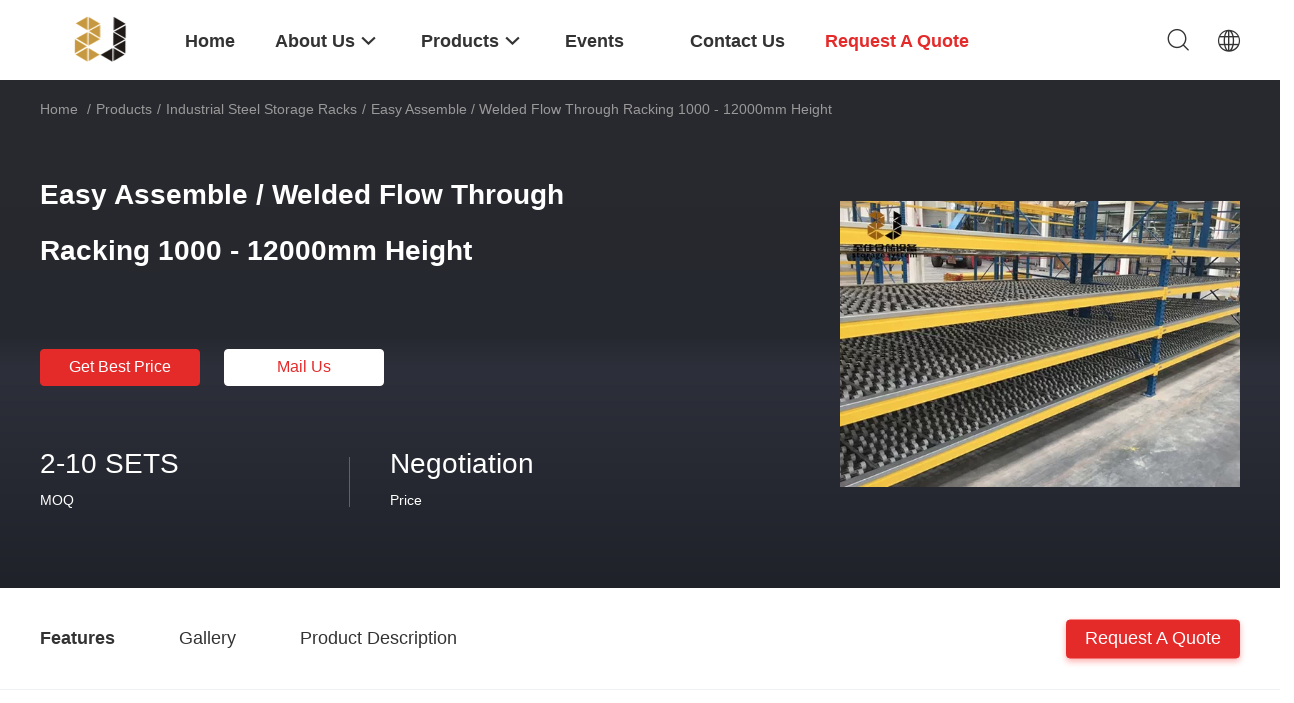

--- FILE ---
content_type: text/html
request_url: https://www.industrialsteelstorageracks.com/sale-10585873-easy-assemble-or-welded-flow-through-racking-1000-12000mm-height.html
body_size: 25194
content:

<!DOCTYPE html>
<html lang="en">
<head>
	<meta charset="utf-8">
	<meta http-equiv="X-UA-Compatible" content="IE=edge">
	<meta name="viewport" content="width=device-width, initial-scale=1.0">
    <title>Easy Assemble / Welded Flow Through Racking 1000 - 12000mm Height</title>
	    <meta name="keywords" content="Easy Assemble Flow Through Racking, Welded Flow Through Racking, ISO9001 Flow Through Racking System, Industrial Steel Storage Racks" />
            <meta name="description" content="High quality Easy Assemble / Welded Flow Through Racking 1000 - 12000mm Height from China, China's leading product market Easy Assemble Flow Through Racking product, with strict quality control Welded Flow Through Racking factories, producing high quality ISO9001 Flow Through Racking System Products." />
    				<link rel='preload'
					  href=/photo/industrialsteelstorageracks/sitetpl/style/common.css?ver=1743038013 as='style'><link type='text/css' rel='stylesheet'
					  href=/photo/industrialsteelstorageracks/sitetpl/style/common.css?ver=1743038013 media='all'><meta property="og:title" content="Easy Assemble / Welded Flow Through Racking 1000 - 12000mm Height" />
<meta property="og:description" content="High quality Easy Assemble / Welded Flow Through Racking 1000 - 12000mm Height from China, China's leading product market Easy Assemble Flow Through Racking product, with strict quality control Welded Flow Through Racking factories, producing high quality ISO9001 Flow Through Racking System Products." />
<meta property="og:type" content="product" />
<meta property="og:availability" content="instock" />
<meta property="og:site_name" content="Dongguan Zhijia Storage Equipment Co.,Ltd." />
<meta property="og:url" content="https://www.industrialsteelstorageracks.com/sale-10585873-easy-assemble-welded-flow-through-racking-1000-12000mm-height.html" />
<meta property="og:image" content="https://www.industrialsteelstorageracks.com/photo/ps18699880-easy_assemble_welded_flow_through_racking_1000_12000mm_height.jpg" />
<link rel="canonical" href="https://www.industrialsteelstorageracks.com/sale-10585873-easy-assemble-welded-flow-through-racking-1000-12000mm-height.html" />
<link rel="alternate" href="https://m.industrialsteelstorageracks.com/sale-10585873-easy-assemble-welded-flow-through-racking-1000-12000mm-height.html" media="only screen and (max-width: 640px)" />
<link rel="stylesheet" type="text/css" href="/js/guidefirstcommon.css" />
<style type="text/css">
/*<![CDATA[*/
.consent__cookie {position: fixed;top: 0;left: 0;width: 100%;height: 0%;z-index: 100000;}.consent__cookie_bg {position: fixed;top: 0;left: 0;width: 100%;height: 100%;background: #000;opacity: .6;display: none }.consent__cookie_rel {position: fixed;bottom:0;left: 0;width: 100%;background: #fff;display: -webkit-box;display: -ms-flexbox;display: flex;flex-wrap: wrap;padding: 24px 80px;-webkit-box-sizing: border-box;box-sizing: border-box;-webkit-box-pack: justify;-ms-flex-pack: justify;justify-content: space-between;-webkit-transition: all ease-in-out .3s;transition: all ease-in-out .3s }.consent__close {position: absolute;top: 20px;right: 20px;cursor: pointer }.consent__close svg {fill: #777 }.consent__close:hover svg {fill: #000 }.consent__cookie_box {flex: 1;word-break: break-word;}.consent__warm {color: #777;font-size: 16px;margin-bottom: 12px;line-height: 19px }.consent__title {color: #333;font-size: 20px;font-weight: 600;margin-bottom: 12px;line-height: 23px }.consent__itxt {color: #333;font-size: 14px;margin-bottom: 12px;display: -webkit-box;display: -ms-flexbox;display: flex;-webkit-box-align: center;-ms-flex-align: center;align-items: center }.consent__itxt i {display: -webkit-inline-box;display: -ms-inline-flexbox;display: inline-flex;width: 28px;height: 28px;border-radius: 50%;background: #e0f9e9;margin-right: 8px;-webkit-box-align: center;-ms-flex-align: center;align-items: center;-webkit-box-pack: center;-ms-flex-pack: center;justify-content: center }.consent__itxt svg {fill: #3ca860 }.consent__txt {color: #a6a6a6;font-size: 14px;margin-bottom: 8px;line-height: 17px }.consent__btns {display: -webkit-box;display: -ms-flexbox;display: flex;-webkit-box-orient: vertical;-webkit-box-direction: normal;-ms-flex-direction: column;flex-direction: column;-webkit-box-pack: center;-ms-flex-pack: center;justify-content: center;flex-shrink: 0;}.consent__btn {width: 280px;height: 40px;line-height: 40px;text-align: center;background: #3ca860;color: #fff;border-radius: 4px;margin: 8px 0;-webkit-box-sizing: border-box;box-sizing: border-box;cursor: pointer;font-size:14px}.consent__btn:hover {background: #00823b }.consent__btn.empty {color: #3ca860;border: 1px solid #3ca860;background: #fff }.consent__btn.empty:hover {background: #3ca860;color: #fff }.open .consent__cookie_bg {display: block }.open .consent__cookie_rel {bottom: 0 }@media (max-width: 760px) {.consent__btns {width: 100%;align-items: center;}.consent__cookie_rel {padding: 20px 24px }}.consent__cookie.open {display: block;}.consent__cookie {display: none;}
/*]]>*/
</style>
<style type="text/css">
/*<![CDATA[*/
@media only screen and (max-width:640px){.contact_now_dialog .content-wrap .desc{background-image:url(/images/cta_images/bg_s.png) !important}}.contact_now_dialog .content-wrap .content-wrap_header .cta-close{background-image:url(/images/cta_images/sprite.png) !important}.contact_now_dialog .content-wrap .desc{background-image:url(/images/cta_images/bg_l.png) !important}.contact_now_dialog .content-wrap .cta-btn i{background-image:url(/images/cta_images/sprite.png) !important}.contact_now_dialog .content-wrap .head-tip img{content:url(/images/cta_images/cta_contact_now.png) !important}.cusim{background-image:url(/images/imicon/im.svg) !important}.cuswa{background-image:url(/images/imicon/wa.png) !important}.cusall{background-image:url(/images/imicon/allchat.svg) !important}
/*]]>*/
</style>
<script type="text/javascript" src="/js/guidefirstcommon.js"></script>
<script type="text/javascript">
/*<![CDATA[*/
window.isvideotpl = 1;window.detailurl = '/sale-10585873-easy-assemble-welded-flow-through-racking-1000-12000mm-height.html';
var colorUrl = '';var isShowGuide = 2;var showGuideColor = 0;var im_appid = 10003;var im_msg="Good day, what product are you looking for?";

var cta_cid = 19096;var use_defaulProductInfo = 1;var cta_pid = 10585873;var test_company = 0;var webim_domain = '';var company_type = 0;var cta_equipment = 'pc'; var setcookie = 'setwebimCookie(26743,10585873,0)'; var whatsapplink = "https://wa.me/8613886006996?text=Hi%2C+I%27m+interested+in+Easy+Assemble+%2F+Welded+Flow+Through+Racking+1000+-+12000mm+Height."; function insertMeta(){var str = '<meta name="mobile-web-app-capable" content="yes" /><meta name="viewport" content="width=device-width, initial-scale=1.0" />';document.head.insertAdjacentHTML('beforeend',str);} var element = document.querySelector('a.footer_webim_a[href="/webim/webim_tab.html"]');if (element) {element.parentNode.removeChild(element);}

var colorUrl = '';
var aisearch = 0;
var selfUrl = '';
window.playerReportUrl='/vod/view_count/report';
var query_string = ["Products","Detail"];
var g_tp = '';
var customtplcolor = 99703;
var str_chat = 'chat';
				var str_call_now = 'call now';
var str_chat_now = 'chat now';
var str_contact1 = 'Get Best Price';var str_chat_lang='english';var str_contact2 = 'Get Price';var str_contact2 = 'Best Price';var str_contact = 'contact';
window.predomainsub = "";
/*]]>*/
</script>
</head>
<body>
<script>
var originProductInfo = '';
var originProductInfo = {"showproduct":1,"pid":"10585873","name":"Easy Assemble \/ Welded Flow Through Racking 1000 - 12000mm Height","source_url":"\/sale-10585873-easy-assemble-welded-flow-through-racking-1000-12000mm-height.html","picurl":"\/photo\/pd18699880-easy_assemble_welded_flow_through_racking_1000_12000mm_height.jpg","propertyDetail":[["Product Name","Flow through racking"],["Material","Steel Q235"],["Weight Capacity","maximum 4000kg\/pallet"],["Structure","Assemble or welded"]],"company_name":null,"picurl_c":"\/photo\/pc18699880-easy_assemble_welded_flow_through_racking_1000_12000mm_height.jpg","price":"Negotiation","username":"vivian","viewTime":"Last Login : 3 hours 32 minutes ago","subject":"How much for your Easy Assemble \/ Welded Flow Through Racking 1000 - 12000mm Height","countrycode":""};
var save_url = "/contactsave.html";
var update_url = "/updateinquiry.html";
var productInfo = {};
var defaulProductInfo = {};
var myDate = new Date();
var curDate = myDate.getFullYear()+'-'+(parseInt(myDate.getMonth())+1)+'-'+myDate.getDate();
var message = '';
var default_pop = 1;
var leaveMessageDialog = document.getElementsByClassName('leave-message-dialog')[0]; // 获取弹层
var _$$ = function (dom) {
    return document.querySelectorAll(dom);
};
resInfo = originProductInfo;
resInfo['name'] = resInfo['name'] || '';
defaulProductInfo.pid = resInfo['pid'];
defaulProductInfo.productName = resInfo['name'] ?? '';
defaulProductInfo.productInfo = resInfo['propertyDetail'];
defaulProductInfo.productImg = resInfo['picurl_c'];
defaulProductInfo.subject = resInfo['subject'] ?? '';
defaulProductInfo.productImgAlt = resInfo['name'] ?? '';
var inquirypopup_tmp = 1;
var message = 'Dear,'+'\r\n'+"I am interested in"+' '+trim(resInfo['name'])+", could you send me more details such as type, size, MOQ, material, etc."+'\r\n'+"Thanks!"+'\r\n'+"Waiting for your reply.";
var message_1 = 'Dear,'+'\r\n'+"I am interested in"+' '+trim(resInfo['name'])+", could you send me more details such as type, size, MOQ, material, etc."+'\r\n'+"Thanks!"+'\r\n'+"Waiting for your reply.";
var message_2 = 'Hello,'+'\r\n'+"I am looking for"+' '+trim(resInfo['name'])+", please send me the price, specification and picture."+'\r\n'+"Your swift response will be highly appreciated."+'\r\n'+"Feel free to contact me for more information."+'\r\n'+"Thanks a lot.";
var message_3 = 'Hello,'+'\r\n'+trim(resInfo['name'])+' '+"meets my expectations."+'\r\n'+"Please give me the best price and some other product information."+'\r\n'+"Feel free to contact me via my mail."+'\r\n'+"Thanks a lot.";

var message_4 = 'Dear,'+'\r\n'+"What is the FOB price on your"+' '+trim(resInfo['name'])+'?'+'\r\n'+"Which is the nearest port name?"+'\r\n'+"Please reply me as soon as possible, it would be better to share further information."+'\r\n'+"Regards!";
var message_5 = 'Hi there,'+'\r\n'+"I am very interested in your"+' '+trim(resInfo['name'])+'.'+'\r\n'+"Please send me your product details."+'\r\n'+"Looking forward to your quick reply."+'\r\n'+"Feel free to contact me by mail."+'\r\n'+"Regards!";

var message_6 = 'Dear,'+'\r\n'+"Please provide us with information about your"+' '+trim(resInfo['name'])+", such as type, size, material, and of course the best price."+'\r\n'+"Looking forward to your quick reply."+'\r\n'+"Thank you!";
var message_7 = 'Dear,'+'\r\n'+"Can you supply"+' '+trim(resInfo['name'])+" for us?"+'\r\n'+"First we want a price list and some product details."+'\r\n'+"I hope to get reply asap and look forward to cooperation."+'\r\n'+"Thank you very much.";
var message_8 = 'hi,'+'\r\n'+"I am looking for"+' '+trim(resInfo['name'])+", please give me some more detailed product information."+'\r\n'+"I look forward to your reply."+'\r\n'+"Thank you!";
var message_9 = 'Hello,'+'\r\n'+"Your"+' '+trim(resInfo['name'])+" meets my requirements very well."+'\r\n'+"Please send me the price, specification, and similar model will be OK."+'\r\n'+"Feel free to chat with me."+'\r\n'+"Thanks!";
var message_10 = 'Dear,'+'\r\n'+"I want to know more about the details and quotation of"+' '+trim(resInfo['name'])+'.'+'\r\n'+"Feel free to contact me."+'\r\n'+"Regards!";

var r = getRandom(1,10);

defaulProductInfo.message = eval("message_"+r);
    defaulProductInfo.message = eval("message_"+r);
        var mytAjax = {

    post: function(url, data, fn) {
        var xhr = new XMLHttpRequest();
        xhr.open("POST", url, true);
        xhr.setRequestHeader("Content-Type", "application/x-www-form-urlencoded;charset=UTF-8");
        xhr.setRequestHeader("X-Requested-With", "XMLHttpRequest");
        xhr.setRequestHeader('Content-Type','text/plain;charset=UTF-8');
        xhr.onreadystatechange = function() {
            if(xhr.readyState == 4 && (xhr.status == 200 || xhr.status == 304)) {
                fn.call(this, xhr.responseText);
            }
        };
        xhr.send(data);
    },

    postform: function(url, data, fn) {
        var xhr = new XMLHttpRequest();
        xhr.open("POST", url, true);
        xhr.setRequestHeader("X-Requested-With", "XMLHttpRequest");
        xhr.onreadystatechange = function() {
            if(xhr.readyState == 4 && (xhr.status == 200 || xhr.status == 304)) {
                fn.call(this, xhr.responseText);
            }
        };
        xhr.send(data);
    }
};
/*window.onload = function(){
    leaveMessageDialog = document.getElementsByClassName('leave-message-dialog')[0];
    if (window.localStorage.recordDialogStatus=='undefined' || (window.localStorage.recordDialogStatus!='undefined' && window.localStorage.recordDialogStatus != curDate)) {
        setTimeout(function(){
            if(parseInt(inquirypopup_tmp%10) == 1){
                creatDialog(defaulProductInfo, 1);
            }
        }, 6000);
    }
};*/
function trim(str)
{
    str = str.replace(/(^\s*)/g,"");
    return str.replace(/(\s*$)/g,"");
};
function getRandom(m,n){
    var num = Math.floor(Math.random()*(m - n) + n);
    return num;
};
function strBtn(param) {

    var starattextarea = document.getElementById("textareamessage").value.length;
    var email = document.getElementById("startEmail").value;

    var default_tip = document.querySelectorAll(".watermark_container").length;
    if (20 < starattextarea && starattextarea < 3000) {
        if(default_tip>0){
            document.getElementById("textareamessage1").parentNode.parentNode.nextElementSibling.style.display = "none";
        }else{
            document.getElementById("textareamessage1").parentNode.nextElementSibling.style.display = "none";
        }

    } else {
        if(default_tip>0){
            document.getElementById("textareamessage1").parentNode.parentNode.nextElementSibling.style.display = "block";
        }else{
            document.getElementById("textareamessage1").parentNode.nextElementSibling.style.display = "block";
        }

        return;
    }

    // var re = /^([a-zA-Z0-9_-])+@([a-zA-Z0-9_-])+\.([a-zA-Z0-9_-])+/i;/*邮箱不区分大小写*/
    var re = /^[a-zA-Z0-9][\w-]*(\.?[\w-]+)*@[a-zA-Z0-9-]+(\.[a-zA-Z0-9]+)+$/i;
    if (!re.test(email)) {
        document.getElementById("startEmail").nextElementSibling.style.display = "block";
        return;
    } else {
        document.getElementById("startEmail").nextElementSibling.style.display = "none";
    }

    var subject = document.getElementById("pop_subject").value;
    var pid = document.getElementById("pop_pid").value;
    var message = document.getElementById("textareamessage").value;
    var sender_email = document.getElementById("startEmail").value;
    var tel = '';
    if (document.getElementById("tel0") != undefined && document.getElementById("tel0") != '')
        tel = document.getElementById("tel0").value;
    var form_serialize = '&tel='+tel;

    form_serialize = form_serialize.replace(/\+/g, "%2B");
    mytAjax.post(save_url,"pid="+pid+"&subject="+subject+"&email="+sender_email+"&message="+(message)+form_serialize,function(res){
        var mes = JSON.parse(res);
        if(mes.status == 200){
            var iid = mes.iid;
            document.getElementById("pop_iid").value = iid;
            document.getElementById("pop_uuid").value = mes.uuid;

            if(typeof gtag_report_conversion === "function"){
                gtag_report_conversion();//执行统计js代码
            }
            if(typeof fbq === "function"){
                fbq('track','Purchase');//执行统计js代码
            }
        }
    });
    for (var index = 0; index < document.querySelectorAll(".dialog-content-pql").length; index++) {
        document.querySelectorAll(".dialog-content-pql")[index].style.display = "none";
    };
    $('#idphonepql').val(tel);
    document.getElementById("dialog-content-pql-id").style.display = "block";
    ;
};
function twoBtnOk(param) {

    var selectgender = document.getElementById("Mr").innerHTML;
    var iid = document.getElementById("pop_iid").value;
    var sendername = document.getElementById("idnamepql").value;
    var senderphone = document.getElementById("idphonepql").value;
    var sendercname = document.getElementById("idcompanypql").value;
    var uuid = document.getElementById("pop_uuid").value;
    var gender = 2;
    if(selectgender == 'Mr.') gender = 0;
    if(selectgender == 'Mrs.') gender = 1;
    var pid = document.getElementById("pop_pid").value;
    var form_serialize = '';

        form_serialize = form_serialize.replace(/\+/g, "%2B");

    mytAjax.post(update_url,"iid="+iid+"&gender="+gender+"&uuid="+uuid+"&name="+(sendername)+"&tel="+(senderphone)+"&company="+(sendercname)+form_serialize,function(res){});

    for (var index = 0; index < document.querySelectorAll(".dialog-content-pql").length; index++) {
        document.querySelectorAll(".dialog-content-pql")[index].style.display = "none";
    };
    document.getElementById("dialog-content-pql-ok").style.display = "block";

};
function toCheckMust(name) {
    $('#'+name+'error').hide();
}
function handClidk(param) {
    var starattextarea = document.getElementById("textareamessage1").value.length;
    var email = document.getElementById("startEmail1").value;
    var default_tip = document.querySelectorAll(".watermark_container").length;
    if (20 < starattextarea && starattextarea < 3000) {
        if(default_tip>0){
            document.getElementById("textareamessage1").parentNode.parentNode.nextElementSibling.style.display = "none";
        }else{
            document.getElementById("textareamessage1").parentNode.nextElementSibling.style.display = "none";
        }

    } else {
        if(default_tip>0){
            document.getElementById("textareamessage1").parentNode.parentNode.nextElementSibling.style.display = "block";
        }else{
            document.getElementById("textareamessage1").parentNode.nextElementSibling.style.display = "block";
        }

        return;
    }

    // var re = /^([a-zA-Z0-9_-])+@([a-zA-Z0-9_-])+\.([a-zA-Z0-9_-])+/i;
    var re = /^[a-zA-Z0-9][\w-]*(\.?[\w-]+)*@[a-zA-Z0-9-]+(\.[a-zA-Z0-9]+)+$/i;
    if (!re.test(email)) {
        document.getElementById("startEmail1").nextElementSibling.style.display = "block";
        return;
    } else {
        document.getElementById("startEmail1").nextElementSibling.style.display = "none";
    }

    var subject = document.getElementById("pop_subject").value;
    var pid = document.getElementById("pop_pid").value;
    var message = document.getElementById("textareamessage1").value;
    var sender_email = document.getElementById("startEmail1").value;
    var form_serialize = tel = '';
    if (document.getElementById("tel1") != undefined && document.getElementById("tel1") != '')
        tel = document.getElementById("tel1").value;
        mytAjax.post(save_url,"email="+sender_email+"&tel="+tel+"&pid="+pid+"&message="+message+"&subject="+subject+form_serialize,function(res){

        var mes = JSON.parse(res);
        if(mes.status == 200){
            var iid = mes.iid;
            document.getElementById("pop_iid").value = iid;
            document.getElementById("pop_uuid").value = mes.uuid;
            if(typeof gtag_report_conversion === "function"){
                gtag_report_conversion();//执行统计js代码
            }
        }

    });
    for (var index = 0; index < document.querySelectorAll(".dialog-content-pql").length; index++) {
        document.querySelectorAll(".dialog-content-pql")[index].style.display = "none";
    };
    $('#idphonepql').val(tel);
    document.getElementById("dialog-content-pql-id").style.display = "block";

};
window.addEventListener('load', function () {
    $('.checkbox-wrap label').each(function(){
        if($(this).find('input').prop('checked')){
            $(this).addClass('on')
        }else {
            $(this).removeClass('on')
        }
    })
    $(document).on('click', '.checkbox-wrap label' , function(ev){
        if (ev.target.tagName.toUpperCase() != 'INPUT') {
            $(this).toggleClass('on')
        }
    })
})

function hand_video(pdata) {
    data = JSON.parse(pdata);
    productInfo.productName = data.productName;
    productInfo.productInfo = data.productInfo;
    productInfo.productImg = data.productImg;
    productInfo.subject = data.subject;

    var message = 'Dear,'+'\r\n'+"I am interested in"+' '+trim(data.productName)+", could you send me more details such as type, size, quantity, material, etc."+'\r\n'+"Thanks!"+'\r\n'+"Waiting for your reply.";

    var message = 'Dear,'+'\r\n'+"I am interested in"+' '+trim(data.productName)+", could you send me more details such as type, size, MOQ, material, etc."+'\r\n'+"Thanks!"+'\r\n'+"Waiting for your reply.";
    var message_1 = 'Dear,'+'\r\n'+"I am interested in"+' '+trim(data.productName)+", could you send me more details such as type, size, MOQ, material, etc."+'\r\n'+"Thanks!"+'\r\n'+"Waiting for your reply.";
    var message_2 = 'Hello,'+'\r\n'+"I am looking for"+' '+trim(data.productName)+", please send me the price, specification and picture."+'\r\n'+"Your swift response will be highly appreciated."+'\r\n'+"Feel free to contact me for more information."+'\r\n'+"Thanks a lot.";
    var message_3 = 'Hello,'+'\r\n'+trim(data.productName)+' '+"meets my expectations."+'\r\n'+"Please give me the best price and some other product information."+'\r\n'+"Feel free to contact me via my mail."+'\r\n'+"Thanks a lot.";

    var message_4 = 'Dear,'+'\r\n'+"What is the FOB price on your"+' '+trim(data.productName)+'?'+'\r\n'+"Which is the nearest port name?"+'\r\n'+"Please reply me as soon as possible, it would be better to share further information."+'\r\n'+"Regards!";
    var message_5 = 'Hi there,'+'\r\n'+"I am very interested in your"+' '+trim(data.productName)+'.'+'\r\n'+"Please send me your product details."+'\r\n'+"Looking forward to your quick reply."+'\r\n'+"Feel free to contact me by mail."+'\r\n'+"Regards!";

    var message_6 = 'Dear,'+'\r\n'+"Please provide us with information about your"+' '+trim(data.productName)+", such as type, size, material, and of course the best price."+'\r\n'+"Looking forward to your quick reply."+'\r\n'+"Thank you!";
    var message_7 = 'Dear,'+'\r\n'+"Can you supply"+' '+trim(data.productName)+" for us?"+'\r\n'+"First we want a price list and some product details."+'\r\n'+"I hope to get reply asap and look forward to cooperation."+'\r\n'+"Thank you very much.";
    var message_8 = 'hi,'+'\r\n'+"I am looking for"+' '+trim(data.productName)+", please give me some more detailed product information."+'\r\n'+"I look forward to your reply."+'\r\n'+"Thank you!";
    var message_9 = 'Hello,'+'\r\n'+"Your"+' '+trim(data.productName)+" meets my requirements very well."+'\r\n'+"Please send me the price, specification, and similar model will be OK."+'\r\n'+"Feel free to chat with me."+'\r\n'+"Thanks!";
    var message_10 = 'Dear,'+'\r\n'+"I want to know more about the details and quotation of"+' '+trim(data.productName)+'.'+'\r\n'+"Feel free to contact me."+'\r\n'+"Regards!";

    var r = getRandom(1,10);

    productInfo.message = eval("message_"+r);
            if(parseInt(inquirypopup_tmp/10) == 1){
        productInfo.message = "";
    }
    productInfo.pid = data.pid;
    creatDialog(productInfo, 2);
};

function handDialog(pdata) {
    data = JSON.parse(pdata);
    productInfo.productName = data.productName;
    productInfo.productInfo = data.productInfo;
    productInfo.productImg = data.productImg;
    productInfo.subject = data.subject;

    var message = 'Dear,'+'\r\n'+"I am interested in"+' '+trim(data.productName)+", could you send me more details such as type, size, quantity, material, etc."+'\r\n'+"Thanks!"+'\r\n'+"Waiting for your reply.";

    var message = 'Dear,'+'\r\n'+"I am interested in"+' '+trim(data.productName)+", could you send me more details such as type, size, MOQ, material, etc."+'\r\n'+"Thanks!"+'\r\n'+"Waiting for your reply.";
    var message_1 = 'Dear,'+'\r\n'+"I am interested in"+' '+trim(data.productName)+", could you send me more details such as type, size, MOQ, material, etc."+'\r\n'+"Thanks!"+'\r\n'+"Waiting for your reply.";
    var message_2 = 'Hello,'+'\r\n'+"I am looking for"+' '+trim(data.productName)+", please send me the price, specification and picture."+'\r\n'+"Your swift response will be highly appreciated."+'\r\n'+"Feel free to contact me for more information."+'\r\n'+"Thanks a lot.";
    var message_3 = 'Hello,'+'\r\n'+trim(data.productName)+' '+"meets my expectations."+'\r\n'+"Please give me the best price and some other product information."+'\r\n'+"Feel free to contact me via my mail."+'\r\n'+"Thanks a lot.";

    var message_4 = 'Dear,'+'\r\n'+"What is the FOB price on your"+' '+trim(data.productName)+'?'+'\r\n'+"Which is the nearest port name?"+'\r\n'+"Please reply me as soon as possible, it would be better to share further information."+'\r\n'+"Regards!";
    var message_5 = 'Hi there,'+'\r\n'+"I am very interested in your"+' '+trim(data.productName)+'.'+'\r\n'+"Please send me your product details."+'\r\n'+"Looking forward to your quick reply."+'\r\n'+"Feel free to contact me by mail."+'\r\n'+"Regards!";

    var message_6 = 'Dear,'+'\r\n'+"Please provide us with information about your"+' '+trim(data.productName)+", such as type, size, material, and of course the best price."+'\r\n'+"Looking forward to your quick reply."+'\r\n'+"Thank you!";
    var message_7 = 'Dear,'+'\r\n'+"Can you supply"+' '+trim(data.productName)+" for us?"+'\r\n'+"First we want a price list and some product details."+'\r\n'+"I hope to get reply asap and look forward to cooperation."+'\r\n'+"Thank you very much.";
    var message_8 = 'hi,'+'\r\n'+"I am looking for"+' '+trim(data.productName)+", please give me some more detailed product information."+'\r\n'+"I look forward to your reply."+'\r\n'+"Thank you!";
    var message_9 = 'Hello,'+'\r\n'+"Your"+' '+trim(data.productName)+" meets my requirements very well."+'\r\n'+"Please send me the price, specification, and similar model will be OK."+'\r\n'+"Feel free to chat with me."+'\r\n'+"Thanks!";
    var message_10 = 'Dear,'+'\r\n'+"I want to know more about the details and quotation of"+' '+trim(data.productName)+'.'+'\r\n'+"Feel free to contact me."+'\r\n'+"Regards!";

    var r = getRandom(1,10);
    productInfo.message = eval("message_"+r);
            if(parseInt(inquirypopup_tmp/10) == 1){
        productInfo.message = "";
    }
    productInfo.pid = data.pid;
    creatDialog(productInfo, 2);
};

function closepql(param) {

    leaveMessageDialog.style.display = 'none';
};

function closepql2(param) {

    for (var index = 0; index < document.querySelectorAll(".dialog-content-pql").length; index++) {
        document.querySelectorAll(".dialog-content-pql")[index].style.display = "none";
    };
    document.getElementById("dialog-content-pql-ok").style.display = "block";
};

function decodeHtmlEntities(str) {
    var tempElement = document.createElement('div');
    tempElement.innerHTML = str;
    return tempElement.textContent || tempElement.innerText || '';
}

function initProduct(productInfo,type){

    productInfo.productName = decodeHtmlEntities(productInfo.productName);
    productInfo.message = decodeHtmlEntities(productInfo.message);

    leaveMessageDialog = document.getElementsByClassName('leave-message-dialog')[0];
    leaveMessageDialog.style.display = "block";
    if(type == 3){
        var popinquiryemail = document.getElementById("popinquiryemail").value;
        _$$("#startEmail1")[0].value = popinquiryemail;
    }else{
        _$$("#startEmail1")[0].value = "";
    }
    _$$("#startEmail")[0].value = "";
    _$$("#idnamepql")[0].value = "";
    _$$("#idphonepql")[0].value = "";
    _$$("#idcompanypql")[0].value = "";

    _$$("#pop_pid")[0].value = productInfo.pid;
    _$$("#pop_subject")[0].value = productInfo.subject;
    
    if(parseInt(inquirypopup_tmp/10) == 1){
        productInfo.message = "";
    }

    _$$("#textareamessage1")[0].value = productInfo.message;
    _$$("#textareamessage")[0].value = productInfo.message;

    _$$("#dialog-content-pql-id .titlep")[0].innerHTML = productInfo.productName;
    _$$("#dialog-content-pql-id img")[0].setAttribute("src", productInfo.productImg);
    _$$("#dialog-content-pql-id img")[0].setAttribute("alt", productInfo.productImgAlt);

    _$$("#dialog-content-pql-id-hand img")[0].setAttribute("src", productInfo.productImg);
    _$$("#dialog-content-pql-id-hand img")[0].setAttribute("alt", productInfo.productImgAlt);
    _$$("#dialog-content-pql-id-hand .titlep")[0].innerHTML = productInfo.productName;

    if (productInfo.productInfo.length > 0) {
        var ul2, ul;
        ul = document.createElement("ul");
        for (var index = 0; index < productInfo.productInfo.length; index++) {
            var el = productInfo.productInfo[index];
            var li = document.createElement("li");
            var span1 = document.createElement("span");
            span1.innerHTML = el[0] + ":";
            var span2 = document.createElement("span");
            span2.innerHTML = el[1];
            li.appendChild(span1);
            li.appendChild(span2);
            ul.appendChild(li);

        }
        ul2 = ul.cloneNode(true);
        if (type === 1) {
            _$$("#dialog-content-pql-id .left")[0].replaceChild(ul, _$$("#dialog-content-pql-id .left ul")[0]);
        } else {
            _$$("#dialog-content-pql-id-hand .left")[0].replaceChild(ul2, _$$("#dialog-content-pql-id-hand .left ul")[0]);
            _$$("#dialog-content-pql-id .left")[0].replaceChild(ul, _$$("#dialog-content-pql-id .left ul")[0]);
        }
    };
    for (var index = 0; index < _$$("#dialog-content-pql-id .right ul li").length; index++) {
        _$$("#dialog-content-pql-id .right ul li")[index].addEventListener("click", function (params) {
            _$$("#dialog-content-pql-id .right #Mr")[0].innerHTML = this.innerHTML
        }, false)

    };

};
function closeInquiryCreateDialog() {
    document.getElementById("xuanpan_dialog_box_pql").style.display = "none";
};
function showInquiryCreateDialog() {
    document.getElementById("xuanpan_dialog_box_pql").style.display = "block";
};
function submitPopInquiry(){
    var message = document.getElementById("inquiry_message").value;
    var email = document.getElementById("inquiry_email").value;
    var subject = defaulProductInfo.subject;
    var pid = defaulProductInfo.pid;
    if (email === undefined) {
        showInquiryCreateDialog();
        document.getElementById("inquiry_email").style.border = "1px solid red";
        return false;
    };
    if (message === undefined) {
        showInquiryCreateDialog();
        document.getElementById("inquiry_message").style.border = "1px solid red";
        return false;
    };
    if (email.search(/^\w+((-\w+)|(\.\w+))*\@[A-Za-z0-9]+((\.|-)[A-Za-z0-9]+)*\.[A-Za-z0-9]+$/) == -1) {
        document.getElementById("inquiry_email").style.border= "1px solid red";
        showInquiryCreateDialog();
        return false;
    } else {
        document.getElementById("inquiry_email").style.border= "";
    };
    if (message.length < 20 || message.length >3000) {
        showInquiryCreateDialog();
        document.getElementById("inquiry_message").style.border = "1px solid red";
        return false;
    } else {
        document.getElementById("inquiry_message").style.border = "";
    };
    var tel = '';
    if (document.getElementById("tel") != undefined && document.getElementById("tel") != '')
        tel = document.getElementById("tel").value;

    mytAjax.post(save_url,"pid="+pid+"&subject="+subject+"&email="+email+"&message="+(message)+'&tel='+tel,function(res){
        var mes = JSON.parse(res);
        if(mes.status == 200){
            var iid = mes.iid;
            document.getElementById("pop_iid").value = iid;
            document.getElementById("pop_uuid").value = mes.uuid;

        }
    });
    initProduct(defaulProductInfo);
    for (var index = 0; index < document.querySelectorAll(".dialog-content-pql").length; index++) {
        document.querySelectorAll(".dialog-content-pql")[index].style.display = "none";
    };
    $('#idphonepql').val(tel);
    document.getElementById("dialog-content-pql-id").style.display = "block";

};

//带附件上传
function submitPopInquiryfile(email_id,message_id,check_sort,name_id,phone_id,company_id,attachments){

    if(typeof(check_sort) == 'undefined'){
        check_sort = 0;
    }
    var message = document.getElementById(message_id).value;
    var email = document.getElementById(email_id).value;
    var attachments = document.getElementById(attachments).value;
    if(typeof(name_id) !== 'undefined' && name_id != ""){
        var name  = document.getElementById(name_id).value;
    }
    if(typeof(phone_id) !== 'undefined' && phone_id != ""){
        var phone = document.getElementById(phone_id).value;
    }
    if(typeof(company_id) !== 'undefined' && company_id != ""){
        var company = document.getElementById(company_id).value;
    }
    var subject = defaulProductInfo.subject;
    var pid = defaulProductInfo.pid;

    if(check_sort == 0){
        if (email === undefined) {
            showInquiryCreateDialog();
            document.getElementById(email_id).style.border = "1px solid red";
            return false;
        };
        if (message === undefined) {
            showInquiryCreateDialog();
            document.getElementById(message_id).style.border = "1px solid red";
            return false;
        };

        if (email.search(/^\w+((-\w+)|(\.\w+))*\@[A-Za-z0-9]+((\.|-)[A-Za-z0-9]+)*\.[A-Za-z0-9]+$/) == -1) {
            document.getElementById(email_id).style.border= "1px solid red";
            showInquiryCreateDialog();
            return false;
        } else {
            document.getElementById(email_id).style.border= "";
        };
        if (message.length < 20 || message.length >3000) {
            showInquiryCreateDialog();
            document.getElementById(message_id).style.border = "1px solid red";
            return false;
        } else {
            document.getElementById(message_id).style.border = "";
        };
    }else{

        if (message === undefined) {
            showInquiryCreateDialog();
            document.getElementById(message_id).style.border = "1px solid red";
            return false;
        };

        if (email === undefined) {
            showInquiryCreateDialog();
            document.getElementById(email_id).style.border = "1px solid red";
            return false;
        };

        if (message.length < 20 || message.length >3000) {
            showInquiryCreateDialog();
            document.getElementById(message_id).style.border = "1px solid red";
            return false;
        } else {
            document.getElementById(message_id).style.border = "";
        };

        if (email.search(/^\w+((-\w+)|(\.\w+))*\@[A-Za-z0-9]+((\.|-)[A-Za-z0-9]+)*\.[A-Za-z0-9]+$/) == -1) {
            document.getElementById(email_id).style.border= "1px solid red";
            showInquiryCreateDialog();
            return false;
        } else {
            document.getElementById(email_id).style.border= "";
        };

    };

    mytAjax.post(save_url,"pid="+pid+"&subject="+subject+"&email="+email+"&message="+message+"&company="+company+"&attachments="+attachments,function(res){
        var mes = JSON.parse(res);
        if(mes.status == 200){
            var iid = mes.iid;
            document.getElementById("pop_iid").value = iid;
            document.getElementById("pop_uuid").value = mes.uuid;

            if(typeof gtag_report_conversion === "function"){
                gtag_report_conversion();//执行统计js代码
            }
            if(typeof fbq === "function"){
                fbq('track','Purchase');//执行统计js代码
            }
        }
    });
    initProduct(defaulProductInfo);

    if(name !== undefined && name != ""){
        _$$("#idnamepql")[0].value = name;
    }

    if(phone !== undefined && phone != ""){
        _$$("#idphonepql")[0].value = phone;
    }

    if(company !== undefined && company != ""){
        _$$("#idcompanypql")[0].value = company;
    }

    for (var index = 0; index < document.querySelectorAll(".dialog-content-pql").length; index++) {
        document.querySelectorAll(".dialog-content-pql")[index].style.display = "none";
    };
    document.getElementById("dialog-content-pql-id").style.display = "block";

};
function submitPopInquiryByParam(email_id,message_id,check_sort,name_id,phone_id,company_id){

    if(typeof(check_sort) == 'undefined'){
        check_sort = 0;
    }

    var senderphone = '';
    var message = document.getElementById(message_id).value;
    var email = document.getElementById(email_id).value;
    if(typeof(name_id) !== 'undefined' && name_id != ""){
        var name  = document.getElementById(name_id).value;
    }
    if(typeof(phone_id) !== 'undefined' && phone_id != ""){
        var phone = document.getElementById(phone_id).value;
        senderphone = phone;
    }
    if(typeof(company_id) !== 'undefined' && company_id != ""){
        var company = document.getElementById(company_id).value;
    }
    var subject = defaulProductInfo.subject;
    var pid = defaulProductInfo.pid;

    if(check_sort == 0){
        if (email === undefined) {
            showInquiryCreateDialog();
            document.getElementById(email_id).style.border = "1px solid red";
            return false;
        };
        if (message === undefined) {
            showInquiryCreateDialog();
            document.getElementById(message_id).style.border = "1px solid red";
            return false;
        };

        if (email.search(/^\w+((-\w+)|(\.\w+))*\@[A-Za-z0-9]+((\.|-)[A-Za-z0-9]+)*\.[A-Za-z0-9]+$/) == -1) {
            document.getElementById(email_id).style.border= "1px solid red";
            showInquiryCreateDialog();
            return false;
        } else {
            document.getElementById(email_id).style.border= "";
        };
        if (message.length < 20 || message.length >3000) {
            showInquiryCreateDialog();
            document.getElementById(message_id).style.border = "1px solid red";
            return false;
        } else {
            document.getElementById(message_id).style.border = "";
        };
    }else{

        if (message === undefined) {
            showInquiryCreateDialog();
            document.getElementById(message_id).style.border = "1px solid red";
            return false;
        };

        if (email === undefined) {
            showInquiryCreateDialog();
            document.getElementById(email_id).style.border = "1px solid red";
            return false;
        };

        if (message.length < 20 || message.length >3000) {
            showInquiryCreateDialog();
            document.getElementById(message_id).style.border = "1px solid red";
            return false;
        } else {
            document.getElementById(message_id).style.border = "";
        };

        if (email.search(/^\w+((-\w+)|(\.\w+))*\@[A-Za-z0-9]+((\.|-)[A-Za-z0-9]+)*\.[A-Za-z0-9]+$/) == -1) {
            document.getElementById(email_id).style.border= "1px solid red";
            showInquiryCreateDialog();
            return false;
        } else {
            document.getElementById(email_id).style.border= "";
        };

    };

    var productsku = "";
    if($("#product_sku").length > 0){
        productsku = $("#product_sku").html();
    }

    mytAjax.post(save_url,"tel="+senderphone+"&pid="+pid+"&subject="+subject+"&email="+email+"&message="+message+"&messagesku="+encodeURI(productsku),function(res){
        var mes = JSON.parse(res);
        if(mes.status == 200){
            var iid = mes.iid;
            document.getElementById("pop_iid").value = iid;
            document.getElementById("pop_uuid").value = mes.uuid;

            if(typeof gtag_report_conversion === "function"){
                gtag_report_conversion();//执行统计js代码
            }
            if(typeof fbq === "function"){
                fbq('track','Purchase');//执行统计js代码
            }
        }
    });
    initProduct(defaulProductInfo);

    if(name !== undefined && name != ""){
        _$$("#idnamepql")[0].value = name;
    }

    if(phone !== undefined && phone != ""){
        _$$("#idphonepql")[0].value = phone;
    }

    if(company !== undefined && company != ""){
        _$$("#idcompanypql")[0].value = company;
    }

    for (var index = 0; index < document.querySelectorAll(".dialog-content-pql").length; index++) {
        document.querySelectorAll(".dialog-content-pql")[index].style.display = "none";

    };
    document.getElementById("dialog-content-pql-id").style.display = "block";

};

function creat_videoDialog(productInfo, type) {

    if(type == 1){
        if(default_pop != 1){
            return false;
        }
        window.localStorage.recordDialogStatus = curDate;
    }else{
        default_pop = 0;
    }
    initProduct(productInfo, type);
    if (type === 1) {
        // 自动弹出
        for (var index = 0; index < document.querySelectorAll(".dialog-content-pql").length; index++) {

            document.querySelectorAll(".dialog-content-pql")[index].style.display = "none";
        };
        document.getElementById("dialog-content-pql").style.display = "block";
    } else {
        // 手动弹出
        for (var index = 0; index < document.querySelectorAll(".dialog-content-pql").length; index++) {
            document.querySelectorAll(".dialog-content-pql")[index].style.display = "none";
        };
        document.getElementById("dialog-content-pql-id-hand").style.display = "block";
    }
}

function creatDialog(productInfo, type) {

    if(type == 1){
        if(default_pop != 1){
            return false;
        }
        window.localStorage.recordDialogStatus = curDate;
    }else{
        default_pop = 0;
    }
    initProduct(productInfo, type);
    if (type === 1) {
        // 自动弹出
        for (var index = 0; index < document.querySelectorAll(".dialog-content-pql").length; index++) {

            document.querySelectorAll(".dialog-content-pql")[index].style.display = "none";
        };
        document.getElementById("dialog-content-pql").style.display = "block";
    } else {
        // 手动弹出
        for (var index = 0; index < document.querySelectorAll(".dialog-content-pql").length; index++) {
            document.querySelectorAll(".dialog-content-pql")[index].style.display = "none";
        };
        document.getElementById("dialog-content-pql-id-hand").style.display = "block";
    }
}

//带邮箱信息打开询盘框 emailtype=1表示带入邮箱
function openDialog(emailtype){
    var type = 2;//不带入邮箱，手动弹出
    if(emailtype == 1){
        var popinquiryemail = document.getElementById("popinquiryemail").value;
        // var re = /^([a-zA-Z0-9_-])+@([a-zA-Z0-9_-])+\.([a-zA-Z0-9_-])+/i;
        var re = /^[a-zA-Z0-9][\w-]*(\.?[\w-]+)*@[a-zA-Z0-9-]+(\.[a-zA-Z0-9]+)+$/i;
        if (!re.test(popinquiryemail)) {
            //前端提示样式;
            showInquiryCreateDialog();
            document.getElementById("popinquiryemail").style.border = "1px solid red";
            return false;
        } else {
            //前端提示样式;
        }
        var type = 3;
    }
    creatDialog(defaulProductInfo,type);
}

//上传附件
function inquiryUploadFile(){
    var fileObj = document.querySelector("#fileId").files[0];
    //构建表单数据
    var formData = new FormData();
    var filesize = fileObj.size;
    if(filesize > 10485760 || filesize == 0) {
        document.getElementById("filetips").style.display = "block";
        return false;
    }else {
        document.getElementById("filetips").style.display = "none";
    }
    formData.append('popinquiryfile', fileObj);
    document.getElementById("quotefileform").reset();
    var save_url = "/inquiryuploadfile.html";
    mytAjax.postform(save_url,formData,function(res){
        var mes = JSON.parse(res);
        if(mes.status == 200){
            document.getElementById("uploader-file-info").innerHTML = document.getElementById("uploader-file-info").innerHTML + "<span class=op>"+mes.attfile.name+"<a class=delatt id=att"+mes.attfile.id+" onclick=delatt("+mes.attfile.id+");>Delete</a></span>";
            var nowattachs = document.getElementById("attachments").value;
            if( nowattachs !== ""){
                var attachs = JSON.parse(nowattachs);
                attachs[mes.attfile.id] = mes.attfile;
            }else{
                var attachs = {};
                attachs[mes.attfile.id] = mes.attfile;
            }
            document.getElementById("attachments").value = JSON.stringify(attachs);
        }
    });
}
//附件删除
function delatt(attid)
{
    var nowattachs = document.getElementById("attachments").value;
    if( nowattachs !== ""){
        var attachs = JSON.parse(nowattachs);
        if(attachs[attid] == ""){
            return false;
        }
        var formData = new FormData();
        var delfile = attachs[attid]['filename'];
        var save_url = "/inquirydelfile.html";
        if(delfile != "") {
            formData.append('delfile', delfile);
            mytAjax.postform(save_url, formData, function (res) {
                if(res !== "") {
                    var mes = JSON.parse(res);
                    if (mes.status == 200) {
                        delete attachs[attid];
                        document.getElementById("attachments").value = JSON.stringify(attachs);
                        var s = document.getElementById("att"+attid);
                        s.parentNode.remove();
                    }
                }
            });
        }
    }else{
        return false;
    }
}

</script>
<div class="leave-message-dialog" style="display: none">
<style>
    .leave-message-dialog .close:before, .leave-message-dialog .close:after{
        content:initial;
    }
</style>
<div class="dialog-content-pql" id="dialog-content-pql" style="display: none">
    <span class="close" onclick="closepql()"><img src="/images/close.png" alt="close"></span>
    <div class="title">
        <p class="firstp-pql">Leave a Message</p>
        <p class="lastp-pql">We will call you back soon!</p>
    </div>
    <div class="form">
        <div class="textarea">
            <textarea style='font-family: robot;'  name="" id="textareamessage" cols="30" rows="10" style="margin-bottom:14px;width:100%"
                placeholder="Please enter your inquiry details."></textarea>
        </div>
        <p class="error-pql"> <span class="icon-pql"><img src="/images/error.png" alt="Dongguan Zhijia Storage Equipment Co.,Ltd."></span> Your message must be between 20-3,000 characters!</p>
        <input id="startEmail" type="text" placeholder="Enter your E-mail" onkeydown="if(event.keyCode === 13){ strBtn();}">
        <p class="error-pql"><span class="icon-pql"><img src="/images/error.png" alt="Dongguan Zhijia Storage Equipment Co.,Ltd."></span> Please check your E-mail! </p>
                <input id="tel0" name="tel" type="text" oninput="value=value.replace(/[^0-9_+-]/g,'');" placeholder="Phone Number">
                <div class="operations">
            <div class='btn' id="submitStart" type="submit" onclick="strBtn()">SUBMIT</div>
        </div>
            </div>
</div>
<div class="dialog-content-pql dialog-content-pql-id" id="dialog-content-pql-id" style="display:none">
            <p class="title">More information facilitates better communication.</p>
        <span class="close" onclick="closepql2()"><svg t="1648434466530" class="icon" viewBox="0 0 1024 1024" version="1.1" xmlns="http://www.w3.org/2000/svg" p-id="2198" width="16" height="16"><path d="M576 512l277.333333 277.333333-64 64-277.333333-277.333333L234.666667 853.333333 170.666667 789.333333l277.333333-277.333333L170.666667 234.666667 234.666667 170.666667l277.333333 277.333333L789.333333 170.666667 853.333333 234.666667 576 512z" fill="#444444" p-id="2199"></path></svg></span>
    <div class="left">
        <div class="img"><img></div>
        <p class="titlep"></p>
        <ul> </ul>
    </div>
    <div class="right">
                <div style="position: relative;">
            <div class="mr"> <span id="Mr">Mr</span>
                <ul>
                    <li>Mr</li>
                    <li>Mrs</li>
                </ul>
            </div>
            <input style="text-indent: 80px;" type="text" id="idnamepql" placeholder="Input your name">
        </div>
        <input type="text"  id="idphonepql"  placeholder="Phone Number">
        <input type="text" id="idcompanypql"  placeholder="Company" onkeydown="if(event.keyCode === 13){ twoBtnOk();}">
                <div class="btn form_new" id="twoBtnOk" onclick="twoBtnOk()">OK</div>
    </div>
</div>

<div class="dialog-content-pql dialog-content-pql-ok" id="dialog-content-pql-ok" style="display:none">
            <p class="title">Submitted successfully!</p>
        <span class="close" onclick="closepql()"><svg t="1648434466530" class="icon" viewBox="0 0 1024 1024" version="1.1" xmlns="http://www.w3.org/2000/svg" p-id="2198" width="16" height="16"><path d="M576 512l277.333333 277.333333-64 64-277.333333-277.333333L234.666667 853.333333 170.666667 789.333333l277.333333-277.333333L170.666667 234.666667 234.666667 170.666667l277.333333 277.333333L789.333333 170.666667 853.333333 234.666667 576 512z" fill="#444444" p-id="2199"></path></svg></span>
    <div class="duihaook"></div>
        <p class="p1" style="text-align: center; font-size: 18px; margin-top: 14px;">We will call you back soon!</p>
    <div class="btn" onclick="closepql()" id="endOk" style="margin: 0 auto;margin-top: 50px;">OK</div>
</div>
<div class="dialog-content-pql dialog-content-pql-id dialog-content-pql-id-hand" id="dialog-content-pql-id-hand"
    style="display:none">
     <input type="hidden" name="pop_pid" id="pop_pid" value="0">
     <input type="hidden" name="pop_subject" id="pop_subject" value="">
     <input type="hidden" name="pop_iid" id="pop_iid" value="0">
     <input type="hidden" name="pop_uuid" id="pop_uuid" value="0">
            <div class="title">
            <p class="firstp-pql">Leave a Message</p>
            <p class="lastp-pql">We will call you back soon!</p>
        </div>
        <span class="close" onclick="closepql()"><svg t="1648434466530" class="icon" viewBox="0 0 1024 1024" version="1.1" xmlns="http://www.w3.org/2000/svg" p-id="2198" width="16" height="16"><path d="M576 512l277.333333 277.333333-64 64-277.333333-277.333333L234.666667 853.333333 170.666667 789.333333l277.333333-277.333333L170.666667 234.666667 234.666667 170.666667l277.333333 277.333333L789.333333 170.666667 853.333333 234.666667 576 512z" fill="#444444" p-id="2199"></path></svg></span>
    <div class="left">
        <div class="img"><img></div>
        <p class="titlep"></p>
        <ul> </ul>
    </div>
    <div class="right" style="float:right">
                <div class="form">
            <div class="textarea">
                <textarea style='font-family: robot;' name="message" id="textareamessage1" cols="30" rows="10"
                    placeholder="Please enter your inquiry details."></textarea>
            </div>
            <p class="error-pql"> <span class="icon-pql"><img src="/images/error.png" alt="Dongguan Zhijia Storage Equipment Co.,Ltd."></span> Your message must be between 20-3,000 characters!</p>

                            <input style="" id="tel1" name="tel" type="text" oninput="value=value.replace(/[^0-9_+-]/g,'');" placeholder="Phone Number">
                        <input id='startEmail1' name='email' data-type='1' type='text'
                   placeholder="Enter your E-mail"
                   onkeydown='if(event.keyCode === 13){ handClidk();}'>
            
            <p class='error-pql'><span class='icon-pql'>
                    <img src="/images/error.png" alt="Dongguan Zhijia Storage Equipment Co.,Ltd."></span> Please check your E-mail!            </p>

            <div class="operations">
                <div class='btn' id="submitStart1" type="submit" onclick="handClidk()">SUBMIT</div>
            </div>
        </div>
    </div>
</div>
</div>
<div id="xuanpan_dialog_box_pql" class="xuanpan_dialog_box_pql"
    style="display:none;background:rgba(0,0,0,.6);width:100%;height:100%;position: fixed;top:0;left:0;z-index: 999999;">
    <div class="box_pql"
      style="width:526px;height:206px;background:rgba(255,255,255,1);opacity:1;border-radius:4px;position: absolute;left: 50%;top: 50%;transform: translate(-50%,-50%);">
      <div onclick="closeInquiryCreateDialog()" class="close close_create_dialog"
        style="cursor: pointer;height:42px;width:40px;float:right;padding-top: 16px;"><span
          style="display: inline-block;width: 25px;height: 2px;background: rgb(114, 114, 114);transform: rotate(45deg); "><span
            style="display: block;width: 25px;height: 2px;background: rgb(114, 114, 114);transform: rotate(-90deg); "></span></span>
      </div>
      <div
        style="height: 72px; overflow: hidden; text-overflow: ellipsis; display:-webkit-box;-ebkit-line-clamp: 3;-ebkit-box-orient: vertical; margin-top: 58px; padding: 0 84px; font-size: 18px; color: rgba(51, 51, 51, 1); text-align: center; ">
        Please leave your correct email and detailed requirements (20-3,000 characters).</div>
      <div onclick="closeInquiryCreateDialog()" class="close_create_dialog"
        style="width: 139px; height: 36px; background: rgba(253, 119, 34, 1); border-radius: 4px; margin: 16px auto; color: rgba(255, 255, 255, 1); font-size: 18px; line-height: 36px; text-align: center;">
        OK</div>
    </div>
</div>
<style type="text/css">.vr-asidebox {position: fixed; bottom: 290px; left: 16px; width: 160px; height: 90px; background: #eee; overflow: hidden; border: 4px solid rgba(4, 120, 237, 0.24); box-shadow: 0px 8px 16px rgba(0, 0, 0, 0.08); border-radius: 8px; display: none; z-index: 1000; } .vr-small {position: fixed; bottom: 290px; left: 16px; width: 72px; height: 90px; background: url(/images/ctm_icon_vr.png) no-repeat center; background-size: 69.5px; overflow: hidden; display: none; cursor: pointer; z-index: 1000; display: block; text-decoration: none; } .vr-group {position: relative; } .vr-animate {width: 160px; height: 90px; background: #eee; position: relative; } .js-marquee {/*margin-right: 0!important;*/ } .vr-link {position: absolute; top: 0; left: 0; width: 100%; height: 100%; display: none; } .vr-mask {position: absolute; top: 0px; left: 0px; width: 100%; height: 100%; display: block; background: #000; opacity: 0.4; } .vr-jump {position: absolute; top: 0px; left: 0px; width: 100%; height: 100%; display: block; background: url(/images/ctm_icon_see.png) no-repeat center center; background-size: 34px; font-size: 0; } .vr-close {position: absolute; top: 50%; right: 0px; width: 16px; height: 20px; display: block; transform: translate(0, -50%); background: rgba(255, 255, 255, 0.6); border-radius: 4px 0px 0px 4px; cursor: pointer; } .vr-close i {position: absolute; top: 0px; left: 0px; width: 100%; height: 100%; display: block; background: url(/images/ctm_icon_left.png) no-repeat center center; background-size: 16px; } .vr-group:hover .vr-link {display: block; } .vr-logo {position: absolute; top: 4px; left: 4px; width: 50px; height: 14px; background: url(/images/ctm_icon_vrshow.png) no-repeat; background-size: 48px; }
</style>

<style>
        .header_99703_101 .navigation li:nth-child(4) i{
        display:none;
    }
    </style>
    <header class="header_99703_101">
        <div class="wrap-rule">
            <div class="logo image-all">
                <a title="Dongguan Zhijia Storage Equipment Co.,Ltd." href="//www.industrialsteelstorageracks.com"><img onerror="$(this).parent().hide();" src="/logo.gif" alt="Dongguan Zhijia Storage Equipment Co.,Ltd." /></a>            </div>
            <div class="navigation">
                <ul class="fn-clear">
                    <li class=''>
                       <a title="Home" href="/"><span>Home</span></a>                    </li>
                                        <li class='has-second '>
                        <a title="About Us" href="/aboutus.html"><span>About Us<i class="iconfont icon-down703"></i></span></a>                        
                        <div class="sub-menu">
                           <a title="About Us" href="/aboutus-more.html">company profile</a>                           <a title="Factory Tour" href="/factory.html">Factory Tour</a>                           <a title="Quality Control" href="/quality.html">Quality Control</a>                        </div>
                    </li>
                                        <li class='has-second products-menu on'>
                       
                        <a title="Products" href="/products.html"><span>Products<i class="iconfont icon-down703"></i></span></a>                        <div class="sub-menu">
                            <div class="wrap-rule fn-clear">
                                                                    <div class="product-item fn-clear">
                                        <div class="float-left image-all">


                                            <a title="Quality Industrial Steel Storage Racks factory" href="/supplier-205414-industrial-steel-storage-racks"><img src='/images/load_icon.gif' data-src='/photo/pd15871638-rack_supported_mezzanine_industrial_steel_storage_racks_cold_rolled_with_racking_frames.jpg' class='' alt='Quality  Rack Supported Mezzanine Industrial Steel Storage Racks Cold Rolled With Racking Frames factory'  /></a>                                        </div>
                                        <div class="product-item-rg">


                                            <a class="categary-title" title="Quality Industrial Steel Storage Racks factory" href="/supplier-205414-industrial-steel-storage-racks">Industrial Steel Storage Racks</a>
                                            <div class="keywords">
                                                <a title="" href="/buy-warehouse_steel_storage_racks.html">Warehouse Steel Storage Racks</a><a title="" href="/buy-industrial_metal_storage_racks.html">Industrial Metal Storage Racks</a><a title="" href="/buy-industrial_storage_racks_manufacturers.html">Industrial Storage Racks Manufacturers</a>

                                            </div>
                                        </div>
                                    </div>
                                                                    <div class="product-item fn-clear">
                                        <div class="float-left image-all">


                                            <a title="Quality Heavy Duty Storage Rack factory" href="/supplier-203724-heavy-duty-storage-rack"><img src='/images/load_icon.gif' data-src='/photo/pd15615834-steel_warehouse_storage_shelving_units_heavy_duty_pallet_racks_manufacturers.jpg' class='' alt='Quality  Steel Warehouse Storage Shelving Units / Heavy Duty Pallet Racks Manufacturers factory'  /></a>                                        </div>
                                        <div class="product-item-rg">


                                            <a class="categary-title" title="Quality Heavy Duty Storage Rack factory" href="/supplier-203724-heavy-duty-storage-rack">Heavy Duty Storage Rack</a>
                                            <div class="keywords">
                                                <a title="" href="/buy-heavy_duty_beam_rack.html">Heavy Duty Beam Rack</a><a title="" href="/buy-heavy_duty_industrial_shelving_racks.html">Heavy Duty Industrial Shelving Racks</a><a title="" href="/buy-heavy_duty_pallet_storage_racks.html">Heavy Duty Pallet Storage Racks</a>

                                            </div>
                                        </div>
                                    </div>
                                                                    <div class="product-item fn-clear">
                                        <div class="float-left image-all">


                                            <a title="Quality Industrial Mezzanine Floors factory" href="/supplier-203731-industrial-mezzanine-floors"><img src='/images/load_icon.gif' data-src='/photo/pd18691671-multi_level_safety_industrial_mezzanine_floors_epoxy_powder_coated.jpg' class='' alt='Quality  Multi Level Safety Industrial Mezzanine Floors Epoxy Powder Coated factory'  /></a>                                        </div>
                                        <div class="product-item-rg">


                                            <a class="categary-title" title="Quality Industrial Mezzanine Floors factory" href="/supplier-203731-industrial-mezzanine-floors">Industrial Mezzanine Floors</a>
                                            <div class="keywords">
                                                <a title="" href="/buy-mezzanine_floor_racking.html">Mezzanine Floor Racking</a><a title="" href="/buy-storage_mezzanine_floor.html">Storage Mezzanine Floor</a><a title="" href="/buy-heavy_duty_mezzanine_floor.html">Heavy Duty Mezzanine Floor</a>

                                            </div>
                                        </div>
                                    </div>
                                                                    <div class="product-item fn-clear">
                                        <div class="float-left image-all">


                                            <a title="Quality Wire Mesh Cage factory" href="/supplier-203732-wire-mesh-cage"><img src='/images/load_icon.gif' data-src='/photo/pd15652344-foldable_collapsible_wire_mesh_cage_panels_with_front_drop_gate_4_casters.jpg' class='' alt='Quality  Foldable Collapsible Wire Mesh Cage Panels With Front Drop Gate / 4 Casters factory'  /></a>                                        </div>
                                        <div class="product-item-rg">


                                            <a class="categary-title" title="Quality Wire Mesh Cage factory" href="/supplier-203732-wire-mesh-cage">Wire Mesh Cage</a>
                                            <div class="keywords">
                                                <a title="" href="/buy-collapsible_wire_cage.html">Collapsible Wire Cage</a><a title="" href="/buy-foldable_wire_mesh_container.html">Foldable Wire Mesh Container</a><a title="" href="/buy-wire_mesh_storage_cages.html">Wire Mesh Storage Cages</a>

                                            </div>
                                        </div>
                                    </div>
                                                                    <div class="product-item fn-clear">
                                        <div class="float-left image-all">


                                            <a title="Quality Heavy Duty Steel Pallet factory" href="/supplier-4353456-heavy-duty-steel-pallet"><img src='/images/load_icon.gif' data-src='/photo/pd166882378-galvanized_heavy_duty_steel_pallet_warehouse_storage_stackable_metal_pallets.jpg' class='' alt='Quality  Galvanized Heavy Duty Steel Pallet Warehouse Storage Stackable Metal Pallets factory'  /></a>                                        </div>
                                        <div class="product-item-rg">


                                            <a class="categary-title" title="Quality Heavy Duty Steel Pallet factory" href="/supplier-4353456-heavy-duty-steel-pallet">Heavy Duty Steel Pallet</a>
                                            <div class="keywords">
                                                <a title="" href="/buy-stackable_steel_pallet.html">Stackable Steel Pallet</a><a title="" href="/buy-warehouse_steel_pallet.html">Warehouse Steel Pallet</a><a title="" href="/buy-galvanized_steel_pallet.html">Galvanized Steel Pallet</a>

                                            </div>
                                        </div>
                                    </div>
                                                                    <div class="product-item fn-clear">
                                        <div class="float-left image-all">


                                            <a title="Quality Stackable Warehouse Racks factory" href="/supplier-4353457-stackable-warehouse-racks"><img src='/images/load_icon.gif' data-src='/photo/pd167061961-heavy_duty_stackable_warehouse_racks_assemblable_foldable_stackable_shelf_racks.jpg' class='' alt='Quality  Heavy Duty Stackable Warehouse Racks Assemblable / Foldable Stackable Shelf Racks factory'  /></a>                                        </div>
                                        <div class="product-item-rg">


                                            <a class="categary-title" title="Quality Stackable Warehouse Racks factory" href="/supplier-4353457-stackable-warehouse-racks">Stackable Warehouse Racks</a>
                                            <div class="keywords">
                                                <a title="" href="/buy-stackable_shelf_racks.html">Stackable Shelf Racks</a><a title="" href="/buy-warehouse_stacking_rack.html">Warehouse Stacking Rack</a><a title="" href="/buy-stackable_storage_racks.html">Stackable Storage Racks</a>

                                            </div>
                                        </div>
                                    </div>
                                                                    <div class="product-item fn-clear">
                                        <div class="float-left image-all">


                                            <a title="Quality Mold Storage Racks factory" href="/supplier-203733-mold-storage-racks"><img src='/images/load_icon.gif' data-src='/photo/pd15458485-adjustable_drawable_mold_storage_racks_systems_for_plastic_mould_industry_2t_weight_load.jpg' class='' alt='Quality  Adjustable Drawable Mold Storage Racks Systems For Plastic Mould Industry 2T Weight Load factory'  /></a>                                        </div>
                                        <div class="product-item-rg">


                                            <a class="categary-title" title="Quality Mold Storage Racks factory" href="/supplier-203733-mold-storage-racks">Mold Storage Racks</a>
                                            <div class="keywords">
                                                <a title="" href="/buy-drawer_storage_rack.html">Drawer Storage Rack</a><a title="" href="/buy-steel_mold_rack.html">Steel Mold Rack</a><a title="" href="/buy-heavy_duty_mold_rack.html">Heavy Duty Mold Rack</a>

                                            </div>
                                        </div>
                                    </div>
                                                                    <div class="product-item fn-clear">
                                        <div class="float-left image-all">


                                            <a title="Quality Drive In Pallet Racking factory" href="/supplier-203730-drive-in-pallet-racking"><img src='/images/load_icon.gif' data-src='/photo/pd15871681-metal_drive_in_pallet_racking_manufacturers_1500kg_pallet_warehouse_shelving_system.jpg' class='' alt='Quality  Metal Drive In Pallet Racking Manufacturers 1500kg/Pallet Warehouse Shelving System factory'  /></a>                                        </div>
                                        <div class="product-item-rg">


                                            <a class="categary-title" title="Quality Drive In Pallet Racking factory" href="/supplier-203730-drive-in-pallet-racking">Drive In Pallet Racking</a>
                                            <div class="keywords">
                                                <a title="" href="/buy-drive_in_and_drive_through_racking.html">Drive In And Drive Through Racking</a><a title="" href="/buy-drive_in_storage_rack.html">Drive In Storage Rack</a><a title="" href="/buy-drive_in_warehouse_racking.html">Drive In Warehouse Racking</a>

                                            </div>
                                        </div>
                                    </div>
                                                                    <div class="product-item fn-clear">
                                        <div class="float-left image-all">


                                            <a title="Quality Cantilever Pallet Racking factory" href="/supplier-203728-cantilever-pallet-racking"><img src='/images/load_icon.gif' data-src='/photo/pd15616064-heavy_duty_industrial_cantilever_pallet_racking_for_timber_lumber_long_pipes.jpg' class='' alt='Quality  Heavy Duty Industrial Cantilever Pallet Racking For / Timber /  Lumber / Long Pipes factory'  /></a>                                        </div>
                                        <div class="product-item-rg">


                                            <a class="categary-title" title="Quality Cantilever Pallet Racking factory" href="/supplier-203728-cantilever-pallet-racking">Cantilever Pallet Racking</a>
                                            <div class="keywords">
                                                <a title="" href="/buy-cantilever_metal_storage_racks.html">Cantilever Metal Storage Racks</a><a title="" href="/buy-adjustable_cantilever_racking.html">Adjustable Cantilever Racking</a><a title="" href="/buy-cantilever_warehouse_racking.html">Cantilever Warehouse Racking</a>

                                            </div>
                                        </div>
                                    </div>
                                                                    <div class="product-item fn-clear">
                                        <div class="float-left image-all">


                                            <a title="Quality Medium Duty Storage Rack factory" href="/supplier-203726-medium-duty-storage-rack"><img src='/images/load_icon.gif' data-src='/photo/pd15477167-warehouse_steel_medium_duty_storage_rack_with_upright_fram_and_beams_oem_service.jpg' class='' alt='Quality  Warehouse Steel Medium Duty Storage Rack With Upright Fram And Beams OEM Service factory'  /></a>                                        </div>
                                        <div class="product-item-rg">


                                            <a class="categary-title" title="Quality Medium Duty Storage Rack factory" href="/supplier-203726-medium-duty-storage-rack">Medium Duty Storage Rack</a>
                                            <div class="keywords">
                                                <a title="" href="/buy-medium_duty_pallet_rack.html">Medium Duty Pallet Rack</a><a title="" href="/buy-multi_level_storage_rack.html">Multi Level Storage Rack</a><a title="" href="/buy-storage_racks_and_shelves.html">Storage Racks And Shelves</a>

                                            </div>
                                        </div>
                                    </div>
                                                                    <div class="product-item fn-clear">
                                        <div class="float-left image-all">


                                            <a title="Quality Light Duty Storage Rack factory" href="/supplier-203727-light-duty-storage-rack"><img src='/images/load_icon.gif' data-src='/photo/pd15871622-steel_industrial_warehouse_racking_systems_metal_storage_shelving_rack_systems.jpg' class='' alt='Quality  Steel Industrial Warehouse Racking Systems , Metal Storage Shelving Rack Systems factory'  /></a>                                        </div>
                                        <div class="product-item-rg">


                                            <a class="categary-title" title="Quality Light Duty Storage Rack factory" href="/supplier-203727-light-duty-storage-rack">Light Duty Storage Rack</a>
                                            <div class="keywords">
                                                <a title="" href="/buy-warehouse_storage_pallet_rack.html">Warehouse Storage Pallet Rack</a><a title="" href="/buy-light_duty_warehouse_rack.html">Light Duty Warehouse Rack</a><a title="" href="/buy-light_duty_pallet_rack.html">Light Duty Pallet Rack</a>

                                            </div>
                                        </div>
                                    </div>
                                                                                                    <div class="product-item other-product fn-clear">
                                        <a class="categary-title" title="Quality Moving File Cabinets Shelf System factory" href="/supplier-203736-moving-file-cabinets-shelf-system">Moving File Cabinets Shelf System</a><a class="categary-title" title="Quality Shuttle Pallet Racking factory" href="/supplier-203742-shuttle-pallet-racking">Shuttle Pallet Racking</a>
                                    </div>
                                                            </div>
                        </div>
                    </li>
                                        
                    
                            <li class='has-second'>
                                <a title="Events" href="/news.html"><span>Events<i class="iconfont icon-down703"></i></span></a>                                <div class="sub-menu">
                                    <a title="News" href="/news.html">News</a>                                    <a title="Cases" href="/cases.html">Cases</a>                                </div>
                            </li>
                                                                                <li >
                        <a title="contact" href="/contactus.html"><span>Contact Us</span></a>                    </li>

                                    <li>
                        <a target="_blank" class="request-quote" rel="nofollow" title="Quote" href="/contactnow.html"><span>Request A Quote</span></a>                    </li>
                    
                </ul>
            </div>

            <div class="header-right">
                <i class="icon-search iconfont icon-sou703"></i>
                <div class="language">
                    <span class="current-lang">
                        <i class="iconfont icon-yu703"></i>
                    </span>
                    <ul class="language-list">
                                                <li class="en  ">
                                                        <a title="China good quality Industrial Steel Storage Racks  on sales" href="https://www.industrialsteelstorageracks.com/sale-10585873-easy-assemble-welded-flow-through-racking-1000-12000mm-height.html">English</a>                        </li>
                                            <li class="fr  ">
                                                        <a title="China good quality Industrial Steel Storage Racks  on sales" href="https://french.industrialsteelstorageracks.com/sale-10585873-easy-assemble-welded-flow-through-racking-1000-12000mm-height.html">French</a>                        </li>
                                            <li class="de  ">
                                                        <a title="China good quality Industrial Steel Storage Racks  on sales" href="https://german.industrialsteelstorageracks.com/sale-10585873-easy-assemble-welded-flow-through-racking-1000-12000mm-height.html">German</a>                        </li>
                                            <li class="it  ">
                                                        <a title="China good quality Industrial Steel Storage Racks  on sales" href="https://italian.industrialsteelstorageracks.com/sale-10585873-easy-assemble-welded-flow-through-racking-1000-12000mm-height.html">Italian</a>                        </li>
                                            <li class="ru  ">
                                                        <a title="China good quality Industrial Steel Storage Racks  on sales" href="https://russian.industrialsteelstorageracks.com/sale-10585873-easy-assemble-welded-flow-through-racking-1000-12000mm-height.html">Russian</a>                        </li>
                                            <li class="es  ">
                                                        <a title="China good quality Industrial Steel Storage Racks  on sales" href="https://spanish.industrialsteelstorageracks.com/sale-10585873-easy-assemble-welded-flow-through-racking-1000-12000mm-height.html">Spanish</a>                        </li>
                                            <li class="pt  ">
                                                        <a title="China good quality Industrial Steel Storage Racks  on sales" href="https://portuguese.industrialsteelstorageracks.com/sale-10585873-easy-assemble-welded-flow-through-racking-1000-12000mm-height.html">Portuguese</a>                        </li>
                                            <li class="nl  ">
                                                        <a title="China good quality Industrial Steel Storage Racks  on sales" href="https://dutch.industrialsteelstorageracks.com/sale-10585873-easy-assemble-welded-flow-through-racking-1000-12000mm-height.html">Dutch</a>                        </li>
                                            <li class="el  ">
                                                        <a title="China good quality Industrial Steel Storage Racks  on sales" href="https://greek.industrialsteelstorageracks.com/sale-10585873-easy-assemble-welded-flow-through-racking-1000-12000mm-height.html">Greek</a>                        </li>
                                            <li class="ja  ">
                                                        <a title="China good quality Industrial Steel Storage Racks  on sales" href="https://japanese.industrialsteelstorageracks.com/sale-10585873-easy-assemble-welded-flow-through-racking-1000-12000mm-height.html">Japanese</a>                        </li>
                                            <li class="ko  ">
                                                        <a title="China good quality Industrial Steel Storage Racks  on sales" href="https://korean.industrialsteelstorageracks.com/sale-10585873-easy-assemble-welded-flow-through-racking-1000-12000mm-height.html">Korean</a>                        </li>
                                            <li class="ar  ">
                                                        <a title="China good quality Industrial Steel Storage Racks  on sales" href="https://arabic.industrialsteelstorageracks.com/sale-10585873-easy-assemble-welded-flow-through-racking-1000-12000mm-height.html">Arabic</a>                        </li>
                                            <li class="hi  ">
                                                        <a title="China good quality Industrial Steel Storage Racks  on sales" href="https://hindi.industrialsteelstorageracks.com/sale-10585873-easy-assemble-welded-flow-through-racking-1000-12000mm-height.html">Hindi</a>                        </li>
                                            <li class="tr  ">
                                                        <a title="China good quality Industrial Steel Storage Racks  on sales" href="https://turkish.industrialsteelstorageracks.com/sale-10585873-easy-assemble-welded-flow-through-racking-1000-12000mm-height.html">Turkish</a>                        </li>
                                            <li class="id  ">
                                                        <a title="China good quality Industrial Steel Storage Racks  on sales" href="https://indonesian.industrialsteelstorageracks.com/sale-10585873-easy-assemble-welded-flow-through-racking-1000-12000mm-height.html">Indonesian</a>                        </li>
                                            <li class="vi  ">
                                                        <a title="China good quality Industrial Steel Storage Racks  on sales" href="https://vietnamese.industrialsteelstorageracks.com/sale-10585873-easy-assemble-welded-flow-through-racking-1000-12000mm-height.html">Vietnamese</a>                        </li>
                                            <li class="th  ">
                                                        <a title="China good quality Industrial Steel Storage Racks  on sales" href="https://thai.industrialsteelstorageracks.com/sale-10585873-easy-assemble-welded-flow-through-racking-1000-12000mm-height.html">Thai</a>                        </li>
                                            <li class="bn  ">
                                                        <a title="China good quality Industrial Steel Storage Racks  on sales" href="https://bengali.industrialsteelstorageracks.com/sale-10585873-easy-assemble-welded-flow-through-racking-1000-12000mm-height.html">Bengali</a>                        </li>
                                            <li class="fa  ">
                                                        <a title="China good quality Industrial Steel Storage Racks  on sales" href="https://persian.industrialsteelstorageracks.com/sale-10585873-easy-assemble-welded-flow-through-racking-1000-12000mm-height.html">Persian</a>                        </li>
                                            <li class="pl  ">
                                                        <a title="China good quality Industrial Steel Storage Racks  on sales" href="https://polish.industrialsteelstorageracks.com/sale-10585873-easy-assemble-welded-flow-through-racking-1000-12000mm-height.html">Polish</a>                        </li>
                                            
                    </ul>
                </div>
            </div>
            <form class="form" action="" method="" onsubmit="return jsWidgetSearch(this,'');">
                <i class="iconfont icon-sou703"></i>
                <input type="text" name="keyword" placeholder="What are you looking for...">
                <i class="close-btn iconfont icon-close703"></i>
            </form>

            
        </div>
    </header>
<div class="gray-bg">
<div class="bread_crumbs_99703_114">
    <div class="wrap-rule">
        <a title="" href="/">Home</a>        <i>/</i><a title="" href="/products.html">Products</a><i>/</i><a title="" href="/supplier-205414-industrial-steel-storage-racks">Industrial Steel Storage Racks</a><i>/</i><span>Easy Assemble / Welded Flow Through Racking 1000 - 12000mm Height</span>    </div>
</div></div>
<div class="product_detail_99703_122">
    <div class="wrap-rule fn-clear">
        <div class="float-left">
            <h1 class="product-title">Easy Assemble / Welded Flow Through Racking 1000 - 12000mm Height</h1>
            <div class="operations">
                <button class="button get-price-btn" onclick= 'handDialog("{\"pid\":\"10585873\",\"productName\":\"Easy Assemble \\/ Welded Flow Through Racking 1000 - 12000mm Height\",\"productInfo\":[[\"Product Name\",\"Flow through racking\"],[\"Material\",\"Steel Q235\"],[\"Weight Capacity\",\"maximum 4000kg\\/pallet\"],[\"Structure\",\"Assemble or welded\"]],\"subject\":\"Please send me a quote on your Easy Assemble \\/ Welded Flow Through Racking 1000 - 12000mm Height\",\"productImg\":\"\\/photo\\/pc18699880-easy_assemble_welded_flow_through_racking_1000_12000mm_height.jpg\"}")'>Get Best Price</button>
                <button class="button mail-us" onclick= 'handDialog("{\"pid\":\"10585873\",\"productName\":\"Easy Assemble \\/ Welded Flow Through Racking 1000 - 12000mm Height\",\"productInfo\":[[\"Product Name\",\"Flow through racking\"],[\"Material\",\"Steel Q235\"],[\"Weight Capacity\",\"maximum 4000kg\\/pallet\"],[\"Structure\",\"Assemble or welded\"]],\"subject\":\"Please send me a quote on your Easy Assemble \\/ Welded Flow Through Racking 1000 - 12000mm Height\",\"productImg\":\"\\/photo\\/pc18699880-easy_assemble_welded_flow_through_racking_1000_12000mm_height.jpg\"}")'>Mail Us</button>
            </div>
            <div class="pieces fn-clear">
                                <div class="item">
                    <div class="item-top">2-10 SETS</div>
                    <div class="item-bottom">MOQ</div>
                </div>
                                                <div class="item">
                    <div class="item-top">Negotiation</div>
                    <div class="item-bottom">Price</div>
                </div>
                            </div>
        </div>
        <div class="image-all">
                            <a title="Easy Assemble / Welded Flow Through Racking 1000 - 12000mm Height" href="/photo/ps18699880-easy_assemble_welded_flow_through_racking_1000_12000mm_height.jpg" target="_blank"><img src="/photo/pt18699880-easy_assemble_welded_flow_through_racking_1000_12000mm_height.jpg" alt="Easy Assemble / Welded Flow Through Racking 1000 - 12000mm Height" /></a>
                        </div>
    </div>
</div>
<div class="product_content_99703_123">
    <div class="content-header">
        <div class="wrap-rule">
            <span class="anchor on" anchor="features">Features</span>
            <span class="anchor" anchor="gallery">Gallery</span>
            <span class="anchor" anchor="description">Product Description</span>
            <a href="javascript:void(0)" onclick= 'handDialog("{\"pid\":\"10585873\",\"productName\":\"Easy Assemble \\/ Welded Flow Through Racking 1000 - 12000mm Height\",\"productInfo\":[[\"Product Name\",\"Flow through racking\"],[\"Material\",\"Steel Q235\"],[\"Weight Capacity\",\"maximum 4000kg\\/pallet\"],[\"Structure\",\"Assemble or welded\"]],\"subject\":\"Please send me a quote on your Easy Assemble \\/ Welded Flow Through Racking 1000 - 12000mm Height\",\"productImg\":\"\\/photo\\/pc18699880-easy_assemble_welded_flow_through_racking_1000_12000mm_height.jpg\"}")' class="button">Request A Quote</a>
        </div>
    </div>
    <div class="wrap-rule">
        <div id="features">
            <div class="title">
                <div class="first-title">Features</div>
            </div>
            <div class="toggle-content">
                <div class="toggle-item slidedown">
                    <div class="item-title">Specifications<i class="toggleup-btn iconfont icon-off703"></i> <i
                            class="toggledown-btn iconfont icon-on703"></i></div>
                    <div class="lists fn-clear"  style="display: block;">
                                                    <div class="list-item">
                                <span class="column">Product Name:</span>
                                <span class="value">Flow Through Racking</span>
                            </div>
                                                    <div class="list-item">
                                <span class="column">Material:</span>
                                <span class="value">Steel Q235</span>
                            </div>
                                                    <div class="list-item">
                                <span class="column">Weight Capacity:</span>
                                <span class="value">Maximum 4000kg/pallet</span>
                            </div>
                                                    <div class="list-item">
                                <span class="column">Structure:</span>
                                <span class="value">Assemble Or Welded</span>
                            </div>
                                                    <div class="list-item">
                                <span class="column">Store Layer:</span>
                                <span class="value">1 To 7 Layers Per Bay</span>
                            </div>
                                                    <div class="list-item">
                                <span class="column">Spare Parts:</span>
                                <span class="value">As Your Requirement</span>
                            </div>
                                                    <div class="list-item">
                                <span class="column">Width:</span>
                                <span class="value">Customzied</span>
                            </div>
                                                    <div class="list-item">
                                <span class="column">Usage:</span>
                                <span class="value">Warehouse Storage System</span>
                            </div>
                        
                                                    <div class="list-item">
                                <span class="column">Highlight:</span>
                                <span class="value"><h2 style='display: inline-block;font-weight: bold;font-size: 14px;'>Easy Assemble Flow Through Racking</h2>, <h2 style='display: inline-block;font-weight: bold;font-size: 14px;'>Welded Flow Through Racking</h2>, <h2 style='display: inline-block;font-weight: bold;font-size: 14px;'>ISO9001 Flow Through Racking System</h2></span>
                            </div>
                                            </div>
                </div>
                <div class="toggle-item">
                    <div class="item-title">Basic Infomation <i class="toggleup-btn iconfont icon-off703"></i> <i
                            class="toggledown-btn iconfont icon-on703"></i></div>
                    <div class="lists fn-clear">
                                                                                             <div class="list-item">
                                        <span class="column">Certification:</span>
                                        <span class="value">ISO9001/14001</span>
                                    </div>
                                                                     <div class="list-item">
                                        <span class="column">Model Number:</span>
                                        <span class="value">W-MFC2017526</span>
                                    </div>
                                                                                                            </div>
                </div>
                <div class="toggle-item">
                    <div class="item-title">Payment & Shipping Terms<i class="toggleup-btn iconfont icon-off703"></i>
                        <i class="toggledown-btn iconfont icon-on703"></i></div>
                    <div class="lists fn-clear">
                                                    <div class="list-item">
                                <span class="column">Packaging Details:</span>
                                <span class="value">Professional &amp; Saft packaging for oversea shipment</span>
                            </div>
                                                    <div class="list-item">
                                <span class="column">Delivery Time:</span>
                                <span class="value">15-30 Days</span>
                            </div>
                                                    <div class="list-item">
                                <span class="column">Payment Terms:</span>
                                <span class="value">L/C, T/T, Western Union</span>
                            </div>
                                                    <div class="list-item">
                                <span class="column">Supply Ability:</span>
                                <span class="value">100 SETS</span>
                            </div>
                                                                    </div>
                </div>
            </div>
        </div>
                        <div id="gallery">
            <div class="wrap-rule">
                <div class="title">
                    <div class="first-title">Gallery</div>
                    <span class="column">Easy Assemble / Welded Flow Through Racking 1000 - 12000mm Height</span>
                </div>
                <div class="pic-scroll">
                    <ul  class="pic-list">
                                                                        <li class="item">
                            <div class="image-all has-video">
                                <a title="Easy Assemble / Welded Flow Through Racking 1000 - 12000mm Height" href="/photo/ps18699880-easy_assemble_welded_flow_through_racking_1000_12000mm_height.jpg" target="_blank"><img src="/photo/pt18699880-easy_assemble_welded_flow_through_racking_1000_12000mm_height.jpg" alt="Easy Assemble / Welded Flow Through Racking 1000 - 12000mm Height" /></a>
                            </div>
                        </li>
                                                <li class="item">
                            <div class="image-all has-video">
                                <a title="Easy Assemble / Welded Flow Through Racking 1000 - 12000mm Height" href="/photo/ps18699881-easy_assemble_welded_flow_through_racking_1000_12000mm_height.jpg" target="_blank"><img src="/photo/pt18699881-easy_assemble_welded_flow_through_racking_1000_12000mm_height.jpg" alt="Easy Assemble / Welded Flow Through Racking 1000 - 12000mm Height" /></a>
                            </div>
                        </li>
                                            </ul>
                                    </div>
            </div>
        </div>
                    
        <div id="description">
            <div class="title">
                <div class="first-title">Product Description</div>
            </div>
            <div class="desc-wrap"><p><strong>Custome Size Warranty 5 Years Assemble Or Welded Flow Through Racking​</strong></p>

<p>&nbsp;</p>

<p><strong>Description:</strong></p>

<p>Flow through racking<span style="color:rgb(21, 21, 22); font-family:roboto,arial,sans-serif; font-size:16px">&nbsp;easily <span style="font-size:14px">installs into your new&nbsp;pallet rack and converts it into high-capacity carton flow storage. Choose&nbsp;full racks or individual case flow lanes. You can also select mobile flow racks, tracks with pallet rack, custom configurations, and more.</span></span></p>

<p><strong>Specification:</strong></p>

<p>&nbsp;</p>

<table border="1" cellpadding="0" cellspacing="0" style="width:650px; word-wrap:break-word">
	<tbody>
		<tr>
			<td style="height:15px; width:195px">Product name</td>
			<td style="height:15px; width:541px">
			<p>Custome Size Warranty 5 Years Assemble Or Welded Flow Through Racking</p>
			</td>
		</tr>
		<tr>
			<td style="height:15px; width:195px">Features</td>
			<td style="height:15px; width:541px">
			<p>Material:Steel Q235</p>

			<p>Weight Capacity:500kg-2000kg/carton</p>

			<p>Finish:Epoxy Powder Coated</p>

			<p>Type:powder coating</p>

			<p>Structure:2-6layers</p>

			<p>Length:Depend on the size of your warehouse</p>

			<p>Height:1000-12000mm, 3000-11000mm</p>

			<p>Color:Orange,Blue,Black,Gray</p>

			<p>Spare Parts:As your requirement</p>
			</td>
		</tr>
		<tr>
			<td style="height:15px; width:195px"><strong>Zhijia</strong> Service</td>
			<td style="height:15px; width:541px">
			<p>Solution:Available for free</p>

			<p>ODM&amp;OEM:Available</p>

			<p>Certification:ISO90001/ISO14001</p>

			<p>Warranty:warranty 5 years</p>

			<p>Business Type:Manufacturer</p>

			<p>Advantage:Factory price</p>

			<p>Response time:30 mins</p>
			</td>
		</tr>
		<tr>
			<td style="height:15px; width:195px">Quotation requirement</td>
			<td style="height:15px; width:541px">
			<p>A) The warehouse plan.</p>

			<p>B) The size of Mezzanine.</p>

			<p>C) The size of Mezzanine rack(length*width*height).<br />
			D) How many bays you want.<br />
			E) How many layers you want.<br />
			F) The loading capacity of each layer.<br />
			G) The RAL color you want.</p>
			</td>
		</tr>
	</tbody>
</table>

<p>&nbsp;</p>

<p><a rel="nofollow" target="_blank" href="http://www.maoyt.com/test/industrialsteelstorageracks.com/contactus.html"><img alt="Easy Assemble / Welded Flow Through Racking 1000 - 12000mm Height 0" src="/images/load_icon.gif" style="height:463px; width:650px" class="lazyi" data-original="/photo/industrialsteelstorageracks/editor/20180404084008_99826.jpg"></a><a rel="nofollow" target="_blank" href="http://www.maoyt.com/test/industrialsteelstorageracks.com/contactus.html"><img alt="Easy Assemble / Welded Flow Through Racking 1000 - 12000mm Height 1" src="/images/load_icon.gif" style="height:465px; width:650px" class="lazyi" data-original="/photo/industrialsteelstorageracks/editor/20180404084018_90497.jpg"></a><a rel="nofollow" target="_blank" href="http://www.maoyt.com/test/industrialsteelstorageracks.com/contactus.html"><img alt="Easy Assemble / Welded Flow Through Racking 1000 - 12000mm Height 2" src="/images/load_icon.gif" style="height:465px; width:650px" class="lazyi" data-original="/photo/industrialsteelstorageracks/editor/20180404084028_59827.jpg"></a></p>

<p>&nbsp;</p>

<p><strong>FAQ</strong></p>

<p>&nbsp;</p>

<p><strong>Q: What&rsquo;s your trading terms?</strong></p>

<p>1) Payment terms: T/T 30% deposit after order confirmed, 70% balance paid against bill of lading. L/C O/A also available.</p>

<p>2) Lead time: normally in 15-25 days after deposit received.</p>

<p>3) Sample policy: samples are always available for each model. Samples can be ready in 7-15 days once payment received.</p>

<p>4) Shipping port: Guangzhou/Shenzhen China.</p>

<p>5) Discounts: we offer good discount for large quantity.</p>

<p>&nbsp;</p>

<p><strong>Q: How I can delivery my goods?</strong></p>

<p>1) Sea freight: we will update sea freight once we know your sea port where goods will be delivered.</p>

<p>2) Agent designated by client: please tell us the contact detail of your shipping agent and we will arrange to deliver the items.</p>

<p>&nbsp;</p>

<p><strong>Q: What is your service?</strong></p>

<p>1) Your inquiry related to our products or price will be replied in 12 hours.</p>

<p>2) Well-trained and experienced staffs to answer all your inquiries in fluent English.</p>

<p>3) OEM &amp; ODM, any your customized racking we can help you to design product.</p>

<p>4) We have very experienced professional engineers to make best solutions.</p>

<p>&nbsp;</p>

<p><strong>Q: What&#39;s the international trading process?</strong></p>

<p>Design drawing &rarr; Confirm drawing &rarr; Quotation &rarr; PI &rarr; Confirm PI &rarr; Arrange 30% deposit &rarr; Manufacture &rarr; QC inspect &rarr; Pay balance &rarr; Shipping</p>

<p>&nbsp;</p>

<p><strong>Q: What&rsquo;s your advantage?</strong></p>

<p>1) Lead time: rush order we can fast delivery.</p>

<p>2) Factory price: factory direct sale competitive price.</p>

<p>3) Warranty: Five years warranty, the broken parts will be replaced and sent to you.</p>

<p>&nbsp;</p></img></img></img>            </div>
        </div>

                 <div class="tags">
            <span>Tag:</span>
                        <h2><a title="Warehouse Steel Storage Racks" href="/buy-warehouse_steel_storage_racks.html">Warehouse Steel Storage Racks</a></h2>
                        <h2><a title="Industrial Metal Storage Racks" href="/buy-industrial_metal_storage_racks.html">Industrial Metal Storage Racks</a></h2>
                        <h2><a title="Industrial Storage Racks Manufacturers" href="/buy-industrial_storage_racks_manufacturers.html">Industrial Storage Racks Manufacturers</a></h2>
                                    </div>
            </div>
</div><div id="recommend_99703_124" class="recommend_99703_124" >
    <div class="wrap-rule">
        <div class="title">
            <div class="first-title">Recommended Products</div>
        </div>
        <div class="pic-scroll">
            <ul class="pic-list" style="width:1208px" id="piclist">
                                <li>
                    <div class="lists">
                                                <div class="item">
                            <div class="image-all has-video">
                                                                <a title="Easy Assemble / Welded Flow Through Racking 1000 - 12000mm Height" href="/sale-9560684-rack-supported-mezzanine-industrial-steel-storage-racks-cold-rolled-with-racking-frames.html"><img alt="Easy Assemble / Welded Flow Through Racking 1000 - 12000mm Height" class="lazyi" data-original="/photo/pt15871638-rack_supported_mezzanine_industrial_steel_storage_racks_cold_rolled_with_racking_frames.jpg" src="/images/load_icon.gif" /></a>                            </div>
                            <div class="text-content">
                                <h2 class="product-title"><a title="Easy Assemble / Welded Flow Through Racking 1000 - 12000mm Height" href="/sale-9560684-rack-supported-mezzanine-industrial-steel-storage-racks-cold-rolled-with-racking-frames.html">Rack Supported Mezzanine Industrial Steel Storage Racks Cold Rolled With Racking Frames</a></h2>
                                                                    <button onclick='handDialog("{\"pid\":\"9560684\",\"productName\":\"Rack Supported Mezzanine Industrial Steel Storage Racks Cold Rolled With Racking Frames\",\"productInfo\":[[\"Material\",\"Steel Q235B\"],[\"Finish\",\"Corrosion Protection\"],[\"Size\",\"Customzied\"],[\"Structure\",\"Assembled\"]],\"subject\":\"Please send me more information on your Rack Supported Mezzanine Industrial Steel Storage Racks Cold Rolled With Racking Frames\",\"productImg\":\"\\/photo\\/pc15871638-rack_supported_mezzanine_industrial_steel_storage_racks_cold_rolled_with_racking_frames.jpg\"}")' class="button get-price-btn">Get Best Price</button>
                                                            </div>
                        </div>
                                                <div class="item">
                            <div class="image-all has-video">
                                                                <a title="Easy Assemble / Welded Flow Through Racking 1000 - 12000mm Height" href="/sale-9567084-heavy-duty-industrial-steel-storage-racks-customized-for-huge-warehouse.html"><img alt="Easy Assemble / Welded Flow Through Racking 1000 - 12000mm Height" class="lazyi" data-original="/photo/pt15712927-heavy_duty_industrial_steel_storage_racks_customized_for_huge_warehouse.jpg" src="/images/load_icon.gif" /></a>                            </div>
                            <div class="text-content">
                                <h2 class="product-title"><a title="Easy Assemble / Welded Flow Through Racking 1000 - 12000mm Height" href="/sale-9567084-heavy-duty-industrial-steel-storage-racks-customized-for-huge-warehouse.html">Heavy Duty Industrial Steel Storage Racks Customized For Huge Warehouse</a></h2>
                                                                    <button onclick='handDialog("{\"pid\":\"9567084\",\"productName\":\"Heavy Duty Industrial Steel Storage Racks Customized For Huge Warehouse\",\"productInfo\":[[\"Name\",\"industrial metal storage racks\"],[\"Material\",\"Steel Q235B\"],[\"Finish\",\"Corrosion Protection\"],[\"Structure\",\"Assembled\"]],\"subject\":\"What is the delivery time on Heavy Duty Industrial Steel Storage Racks Customized For Huge Warehouse\",\"productImg\":\"\\/photo\\/pc15712927-heavy_duty_industrial_steel_storage_racks_customized_for_huge_warehouse.jpg\"}")' class="button get-price-btn">Get Best Price</button>
                                                            </div>
                        </div>
                                                <div class="item">
                            <div class="image-all has-video">
                                                                <a title="Easy Assemble / Welded Flow Through Racking 1000 - 12000mm Height" href="/sale-9567066-drive-in-industrial-steel-storage-racks-with-powder-coat-paint-finish.html"><img alt="Easy Assemble / Welded Flow Through Racking 1000 - 12000mm Height" class="lazyi" data-original="/photo/pt15498509-drive_in_industrial_steel_storage_racks_with_powder_coat_paint_finish.jpg" src="/images/load_icon.gif" /></a>                            </div>
                            <div class="text-content">
                                <h2 class="product-title"><a title="Easy Assemble / Welded Flow Through Racking 1000 - 12000mm Height" href="/sale-9567066-drive-in-industrial-steel-storage-racks-with-powder-coat-paint-finish.html">Drive In Industrial Steel Storage Racks With Powder Coat Paint Finish</a></h2>
                                                                    <button onclick='handDialog("{\"pid\":\"9567066\",\"productName\":\"Drive In Industrial Steel Storage Racks With Powder Coat Paint Finish\",\"productInfo\":[[\"Model\",\"Pallet Racking For Warehouses\"],[\"Finish\",\"Corrosion Protection\"],[\"Material\",\"Steel Q235\"],[\"Structure\",\"Assemble or welded\"]],\"subject\":\"What is your best price for Drive In Industrial Steel Storage Racks With Powder Coat Paint Finish\",\"productImg\":\"\\/photo\\/pc15498509-drive_in_industrial_steel_storage_racks_with_powder_coat_paint_finish.jpg\"}")' class="button get-price-btn">Get Best Price</button>
                                                            </div>
                        </div>
                                                <div class="item">
                            <div class="image-all has-video">
                                                                <a title="Easy Assemble / Welded Flow Through Racking 1000 - 12000mm Height" href="/sale-9618110-conventional-selective-industrial-steel-storage-racks-heavy-duty-3000kg-durable.html"><img alt="Easy Assemble / Welded Flow Through Racking 1000 - 12000mm Height" class="lazyi" data-original="/photo/pt15615801-conventional_selective_industrial_steel_storage_racks_heavy_duty_3000kg_durable.jpg" src="/images/load_icon.gif" /></a>                            </div>
                            <div class="text-content">
                                <h2 class="product-title"><a title="Easy Assemble / Welded Flow Through Racking 1000 - 12000mm Height" href="/sale-9618110-conventional-selective-industrial-steel-storage-racks-heavy-duty-3000kg-durable.html">Conventional Selective Industrial Steel Storage Racks Heavy Duty 3000kg Durable</a></h2>
                                                                    <button onclick='handDialog("{\"pid\":\"9618110\",\"productName\":\"Conventional Selective Industrial Steel Storage Racks Heavy Duty 3000kg Durable\",\"productInfo\":[[\"Name\",\"heavy duty steel racks\"],[\"Finish\",\"Corrosion Protection\"],[\"Material\",\"Steel Q235\"],[\"Structure\",\"Assemble\"]],\"subject\":\"Please send me more information on your Conventional Selective Industrial Steel Storage Racks Heavy Duty 3000kg Durable\",\"productImg\":\"\\/photo\\/pc15615801-conventional_selective_industrial_steel_storage_racks_heavy_duty_3000kg_durable.jpg\"}")' class="button get-price-btn">Get Best Price</button>
                                                            </div>
                        </div>
                                            </div>
                </li>
                                <li>
                    <div class="lists">
                                                <div class="item">
                            <div class="image-all has-video">
                                                                <a title="Easy Assemble / Welded Flow Through Racking 1000 - 12000mm Height" href="/sale-9617928-multi-level-industrial-rack-supported-mezzanine-customzied-with-wire-mesh-guard.html"><img alt="Easy Assemble / Welded Flow Through Racking 1000 - 12000mm Height" class="lazyi" data-original="/photo/pt15666560-multi_level_industrial_rack_supported_mezzanine_customzied_with_wire_mesh_guard.jpg" src="/images/load_icon.gif" /></a>                            </div>
                            <div class="text-content">
                                <h2 class="product-title"><a title="Easy Assemble / Welded Flow Through Racking 1000 - 12000mm Height" href="/sale-9617928-multi-level-industrial-rack-supported-mezzanine-customzied-with-wire-mesh-guard.html">Multi Level Industrial Rack Supported Mezzanine Customzied With Wire Mesh Guard</a></h2>
                                                                    <button onclick='handDialog("{\"pid\":\"9617928\",\"productName\":\"Multi Level Industrial Rack Supported Mezzanine Customzied With Wire Mesh Guard\",\"productInfo\":[[\"Material\",\"Steel Q235\"],[\"Finish\",\"Corrosion Protection\"],[\"Size\",\"Customzied\"],[\"Structure\",\"Assemble\"]],\"subject\":\"Please quote us your Multi Level Industrial Rack Supported Mezzanine Customzied With Wire Mesh Guard\",\"productImg\":\"\\/photo\\/pc15666560-multi_level_industrial_rack_supported_mezzanine_customzied_with_wire_mesh_guard.jpg\"}")' class="button get-price-btn">Get Best Price</button>
                                                            </div>
                        </div>
                                                <div class="item">
                            <div class="image-all has-video">
                                                                <a title="Easy Assemble / Welded Flow Through Racking 1000 - 12000mm Height" href="/sale-9644652-warehouse-industrial-storage-racks-manufacturers-gravity-flow-pallet-racking-systems.html"><img alt="Easy Assemble / Welded Flow Through Racking 1000 - 12000mm Height" class="lazyi" data-original="/photo/pt15682451-warehouse_industrial_storage_racks_manufacturers_gravity_flow_pallet_racking_systems.jpg" src="/images/load_icon.gif" /></a>                            </div>
                            <div class="text-content">
                                <h2 class="product-title"><a title="Easy Assemble / Welded Flow Through Racking 1000 - 12000mm Height" href="/sale-9644652-warehouse-industrial-storage-racks-manufacturers-gravity-flow-pallet-racking-systems.html">Warehouse Industrial Storage Racks Manufacturers Gravity Flow Pallet Racking Systems</a></h2>
                                                                    <button onclick='handDialog("{\"pid\":\"9644652\",\"productName\":\"Warehouse Industrial Storage Racks Manufacturers Gravity Flow Pallet Racking Systems\",\"productInfo\":[[\"Name\",\"Warehouse Industrial Storage Racks Manufacturers\"],[\"Material\",\"Steel Q235B\"],[\"Finish\",\"Corrosion Protection\"],[\"Size\",\"Customzied\"]],\"subject\":\"Please send me more information on your Warehouse Industrial Storage Racks Manufacturers Gravity Flow Pallet Racking Systems\",\"productImg\":\"\\/photo\\/pc15682451-warehouse_industrial_storage_racks_manufacturers_gravity_flow_pallet_racking_systems.jpg\"}")' class="button get-price-btn">Get Best Price</button>
                                                            </div>
                        </div>
                                                <div class="item">
                            <div class="image-all has-video">
                                                                <a title="Easy Assemble / Welded Flow Through Racking 1000 - 12000mm Height" href="/sale-10585866-4-tier-warehouse-metal-storage-racks-adjustable-multi-level-high-efficiency.html"><img alt="Easy Assemble / Welded Flow Through Racking 1000 - 12000mm Height" class="lazyi" data-original="/photo/pt18699848-4_tier_warehouse_metal_storage_racks_adjustable_multi_level_high_efficiency.jpg" src="/images/load_icon.gif" /></a>                            </div>
                            <div class="text-content">
                                <h2 class="product-title"><a title="Easy Assemble / Welded Flow Through Racking 1000 - 12000mm Height" href="/sale-10585866-4-tier-warehouse-metal-storage-racks-adjustable-multi-level-high-efficiency.html">4 Tier Warehouse Metal Storage Racks Adjustable Multi Level High Efficiency</a></h2>
                                                                    <button onclick='handDialog("{\"pid\":\"10585866\",\"productName\":\"4 Tier Warehouse Metal Storage Racks Adjustable Multi Level High Efficiency\",\"productInfo\":[[\"Product Name\",\"Flow rack\"],[\"Material\",\"Steel Q235\"],[\"Weight Capacity\",\"maximum 4000kg\\/pallet\"],[\"Structure\",\"Assemble or welded\"]],\"subject\":\"Please send me a quote on your 4 Tier Warehouse Metal Storage Racks Adjustable Multi Level High Efficiency\",\"productImg\":\"\\/photo\\/pc18699848-4_tier_warehouse_metal_storage_racks_adjustable_multi_level_high_efficiency.jpg\"}")' class="button get-price-btn">Get Best Price</button>
                                                            </div>
                        </div>
                                                <div class="item">
                            <div class="image-all has-video">
                                                                <a title="Easy Assemble / Welded Flow Through Racking 1000 - 12000mm Height" href="/sale-10585870-durable-q235-industrial-steel-storage-racks-maximum-1500kg-length-customzied.html"><img alt="Easy Assemble / Welded Flow Through Racking 1000 - 12000mm Height" class="lazyi" data-original="/photo/pt18699872-durable_q235_industrial_steel_storage_racks_maximum_1500kg_length_customzied.jpg" src="/images/load_icon.gif" /></a>                            </div>
                            <div class="text-content">
                                <h2 class="product-title"><a title="Easy Assemble / Welded Flow Through Racking 1000 - 12000mm Height" href="/sale-10585870-durable-q235-industrial-steel-storage-racks-maximum-1500kg-length-customzied.html">Durable Q235 Industrial Steel Storage Racks Maximum 1500kg Length Customzied</a></h2>
                                                                    <button onclick='handDialog("{\"pid\":\"10585870\",\"productName\":\"Durable Q235 Industrial Steel Storage Racks Maximum 1500kg Length Customzied\",\"productInfo\":[[\"Product Name\",\"Industrial Steel Storage Racks\"],[\"Material\",\"Steel Q235\"],[\"Weight Capacity\",\"maximum 4000kg\\/pallet\"],[\"Structure\",\"Assemble or welded\"]],\"subject\":\"What is the delivery time on Durable Q235 Industrial Steel Storage Racks Maximum 1500kg Length Customzied\",\"productImg\":\"\\/photo\\/pc18699872-durable_q235_industrial_steel_storage_racks_maximum_1500kg_length_customzied.jpg\"}")' class="button get-price-btn">Get Best Price</button>
                                                            </div>
                        </div>
                                            </div>
                </li>
                            </ul>
            <div class="operations">
                <i class="prev iconfont icon-zuo1"></i>
                <i class="next iconfont icon-you"></i>
            </div>
        </div>
    </div>
</div>
<div class="get_touch_99703_125">
	<div class="wrap-rule">
		<div class="title">
			<div class="first-title">Get in touch with us</div>
		</div>
		<div class="touch-content fn-clear">
			<div class="float-left">
				<table>
					<tbody>
										<tr>
						<th>Contact Person :</th>
						<td>
                                                        Ms. vivian                        </td>
					</tr>
															<tr>
						<th>Tel :</th>
						<td>+86 0769-83726626</td>
					</tr>
															</tbody>
				</table>
				<div class="links">
											<a href="mailto:vivian@good-shelf.cn" title="email"><i class="icon iconfont icon-youjian icon-2"></i></a>
											<a href="https://api.whatsapp.com/send?phone=8613886006996" title="whatsapp"><i class="icon iconfont icon-WhatsAPP icon-2"></i></a>
											<a href="/contactus.html#24554" title="wechat"><i class="icon iconfont icon-wechat icon-2"></i></a>
											<a href="/contactus.html#24554" title="tel"><i class="icon iconfont icon-tel icon-3"></i></a>
									</div>
			</div>
			<div class="float-right">
				<form action="">
					<div class="form-item">
						<label>Message:</label>
						<div class="textarea">
							<textarea id="inquiry_message_pop" placeholder="For the best results, we recommend including the following details:
 -Self introduction
 -Required specifications
 -Inquire about price/MOQ"></textarea>
							<div class="placehoder">
							</div>
						</div>
						<div class="reminder">Characters Remaining(<span class="current">20</span>/3000)</div>
					</div>
					<div class="form-item">
						<label>from:</label>
						<input type="text" placeholder="Enter your E-mail" id="inquiry_email_pop" >
					</div>
                    <div class="form-item" style="">
                        <label>Telephone:</label>
                        <input type="text" oninput="value=value.replace(/[^0-9_+-]/g,'');" id="inquiry_phone_number_pop" placeholder="Phone Number">
                    </div>

					<button class="button" type="button" onclick="submitPopInquiryByParam('inquiry_email_pop','inquiry_message_pop',1,'','inquiry_phone_number_pop')">Contact Now</button>
				</form>
			</div>
		</div>
	</div>
</div>    <div class="footer_99703_111">
        <div class="wrap-rule ">
            <div class="fn-clear">
                <div class="float-left">
                    <div class="item-title">Get In Touch</div>
                                        <div class="icon-text"><i class="iconfont icon-add703"></i><span>No.1, Nankeng Beimen Road, Qishi Town, Dongguan City, Guangdong Province, China</span></div>
                                                            <a href="mailto:vivian@good-shelf.cn" class="icon-text"><i class="iconfont icon-mail703"></i><span>vivian@good-shelf.cn</span></a>
                                                                                <div class="icon-text"><i class="iconfont icon-phone703"></i><span>+86 0769-83726626</span></div>
                                                            
                    <div class="links">
                                            <a href="https://www.facebook.com/profile.php?id=100063767207330" rel="noreferrer" class="iconfont icon-F" title="Dongguan Zhijia Storage Equipment Co.,Ltd. Facebook" target="_blank"></a>
                                                                     
                                                                                            </div>
                </div>
                <div class="float-left about">
                    <div class="item-title">About</div>
                    <a title="About Us" href="/aboutus.html">Company Profile</a>                     <a title="Factory Tour" href="/factory.html">Factory Tour</a>                    <a title="Quality Control" href="/quality.html">Quality Control</a>                     <a title="" href="/contactus.html">Contact Us</a>                     
                </div>
                <div class="float-left products">
                    <div class="item-title">Products</div>
                    <a title="China Industrial Steel Storage Racks Manufacturers" href="/supplier-205414-industrial-steel-storage-racks"><i class="iconfont icon-dagou"></i>Industrial Steel Storage Racks</a><a title="China Heavy Duty Storage Rack Manufacturers" href="/supplier-203724-heavy-duty-storage-rack"><i class="iconfont icon-dagou"></i>Heavy Duty Storage Rack</a><a title="China Industrial Mezzanine Floors Manufacturers" href="/supplier-203731-industrial-mezzanine-floors"><i class="iconfont icon-dagou"></i>Industrial Mezzanine Floors</a>                     
                     
                    <a title="" href="/products.html">All Categories</a>                </div>
                <div class="float-left">
                    <div class="item-title">Mail Us</div>
                    <div class="remider">Let us know your requirement. We will connect best products with you.</div>
                    <form id="footer_mailus" action="">
                        <textarea   placeholder="Send your inquiry to us" name="message" id="inquiry_message"></textarea>
                        <input type="text" placeholder="Your E-mail" id="inquiry_email">
                        <input type="text" style="" oninput="value=value.replace(/[^0-9_+-]/g,'');" id="inquiry_phone_number" placeholder="Phone Number">
                        <button type="button" class="button" onclick="submitPopInquiryByParam('inquiry_email','inquiry_message',1,'','inquiry_phone_number')">Send >></button>
                    </form>
                </div>
            </div>
            <div class="footer-bottom">
                <style>
                    .footer_99703_111 .bottom-links:nth-child(2) {
                        margin-top: 15px;
                    }
                </style>
                <div class="bottom-links">
                    <a title="Sitemap" href="/sitemap.html">Sitemap</a>                    <span class="splitline">│</span>
                                       <a title="" href="https://m.industrialsteelstorageracks.com">Mobile Site</a>                                        <span class="splitline">│</span>
                    <a title="" href="/privacy.html">Privacy Policy</a>                </div>
                                <div class="copyright">
                    
                    China Good Quality Industrial Steel Storage Racks Supplier. © 2017 - 2025 Dongguan Zhijia Storage Equipment Co.,Ltd.. All Rights Reserved.                 </div>
                            </div>
        </div>
    </div>
			<script type='text/javascript' src='/js/jquery.js'></script>
					  <script type='text/javascript' src='/js/common_99703.js'></script><script type="text/javascript"> (function() {var e = document.createElement('script'); e.type = 'text/javascript'; e.async = true; e.src = '/stats.js'; var s = document.getElementsByTagName('script')[0]; s.parentNode.insertBefore(e, s); })(); </script><noscript><img style="display:none" src="/stats.php" width=0 height=0 rel="nofollow"/></noscript>
<!-- Global Site Tag (gtag.js) - Google Analytics -->
<script async src="https://www.googletagmanager.com/gtag/js?id=UA-107110758-1 

"></script>
<script>
  window.dataLayer = window.dataLayer || [];
  function gtag(){dataLayer.push(arguments)};
  gtag('js', new Date());

  gtag('config', 'UA-107110758-1', {cookie_flags: "SameSite=None;Secure"});
</script><!-- Global site tag (gtag.js) - Google Ads: 849707403-->
<script async src='https://www.googletagmanager.com/gtag/js?id=AW-849707403'></script>
<script>
  window.dataLayer = window.dataLayer || [];
  function gtag(){dataLayer.push(arguments);}
  gtag('js', new Date());
 
  gtag('config', 'AW-849707403', {cookie_flags: "SameSite=None;Secure"});
</script>
<!-- Event snippet for industrialsteelstorageracks.com conversion page -->
<script>
  gtag('event', 'conversion', {'send_to': 'AW-849707403/IVjkCPOO45ABEIuDlpUD'});
</script><script type="text/javascript" src="/js/guidecommon.js"></script>
<script type="text/javascript" src="/js/webimV3.js"></script>
<script type="text/javascript">
/*<![CDATA[*/

									var htmlContent = `
								<div class="consent__cookie">
									<div class="consent__cookie_bg"></div>
									<div class="consent__cookie_rel">
										<div class="consent__close" onclick="allConsentNotGranted()">
											<svg t="1709102891149" class="icon" viewBox="0 0 1024 1024" version="1.1" xmlns="http://www.w3.org/2000/svg" p-id="3596" xmlns:xlink="http://www.w3.org/1999/xlink" width="32" height="32">
												<path d="M783.36 195.2L512 466.56 240.64 195.2a32 32 0 0 0-45.44 45.44L466.56 512l-271.36 271.36a32 32 0 0 0 45.44 45.44L512 557.44l271.36 271.36a32 32 0 0 0 45.44-45.44L557.44 512l271.36-271.36a32 32 0 0 0-45.44-45.44z" fill="#2C2C2C" p-id="3597"></path>
											</svg>
										</div>
										<div class="consent__cookie_box">
											<div class="consent__warm">Welcome to industrialsteelstorageracks.com</div>
											<div class="consent__title">industrialsteelstorageracks.com asks for your consent to use your personal data to:</div>
											<div class="consent__itxt"><i><svg t="1707012116255" class="icon" viewBox="0 0 1024 1024" version="1.1" xmlns="http://www.w3.org/2000/svg" p-id="11708" xmlns:xlink="http://www.w3.org/1999/xlink" width="20" height="20">
														<path d="M768 890.88H256a90.88 90.88 0 0 1-81.28-50.56 94.08 94.08 0 0 1 7.04-99.2A412.16 412.16 0 0 1 421.12 576a231.68 231.68 0 1 1 181.76 0 412.16 412.16 0 0 1 241.92 163.2 94.08 94.08 0 0 1 7.04 99.2 90.88 90.88 0 0 1-83.84 52.48zM512 631.68a344.96 344.96 0 0 0-280.96 146.56 30.08 30.08 0 0 0 0 32.64 26.88 26.88 0 0 0 24.32 16H768a26.88 26.88 0 0 0 24.32-16 30.08 30.08 0 0 0 0-32.64A344.96 344.96 0 0 0 512 631.68z m0-434.56a167.68 167.68 0 1 0 167.68 167.68A167.68 167.68 0 0 0 512 197.12z" p-id="11709"></path>
													</svg></i>Personalised advertising and content, advertising and content measurement, audience research and services development</div>
											<div class="consent__itxt"><i><svg t="1709102557526" class="icon" viewBox="0 0 1024 1024" version="1.1" xmlns="http://www.w3.org/2000/svg" p-id="2631" xmlns:xlink="http://www.w3.org/1999/xlink" width="20" height="20">
														<path d="M876.8 320H665.6c-70.4 0-128 57.6-128 128v358.4c0 70.4 57.6 128 128 128h211.2c70.4 0 128-57.6 128-128V448c0-70.4-57.6-128-128-128z m-211.2 64h211.2c32 0 64 25.6 64 64v320H608V448c0-38.4 25.6-64 57.6-64z m211.2 480H665.6c-25.6 0-44.8-12.8-57.6-38.4h320c-6.4 25.6-25.6 38.4-51.2 38.4z" p-id="2632"></path>
														<path d="M499.2 704c0-19.2-12.8-32-32-32H140.8c-19.2 0-38.4-19.2-38.4-38.4V224c0-19.2 19.2-32 38.4-32H768c19.2 0 38.4 19.2 38.4 38.4v38.4c0 19.2 12.8 32 32 32s32-12.8 32-32V224c0-51.2-44.8-96-102.4-96H140.8c-57.6 0-102.4 44.8-102.4 96v409.6c0 57.6 44.8 102.4 102.4 102.4h326.4c25.6 0 32-19.2 32-32z m0 64H326.4c-19.2 0-32 12.8-32 32s12.8 32 32 32h166.4c19.2 0 32-12.8 32-32s-12.8-32-25.6-32z" p-id="2633"></path>
													</svg></i>Store and/or access information on a device</div>
											<div class="consent__txt">Your personal data will be processed and information from your device (cookies, unique identifiers, and other device data) may be stored by, accessed by and shared with 135 TCF vendor(s) and 65 ad partner(s), or used specifically by this site or app.</div>
											<div class="consent__txt">Some vendors may process your personal data on the basis of legitimate interest, which you can object to by do not consent. Contact our platform customer service, you can also withdraw your consent.</div>


										</div>
										<div class="consent__btns">
											<span class="consent__btn" onclick="allConsentGranted()">Consent</span>
											<span class="consent__btn empty" onclick="allConsentNotGranted()">Do not consent</span>
										</div>
									</div>
								</div>
							`;
							var newElement = document.createElement('div');
							newElement.innerHTML = htmlContent;
							document.body.appendChild(newElement);
							var consent__cookie = {
								init:function(){},
								open:function(){
									document.querySelector('.consent__cookie').className = 'consent__cookie open';
									document.body.style.overflow = 'hidden';
								},
								close:function(){
									document.querySelector('.consent__cookie').className = 'consent__cookie';
									document.body.style.overflow = '';
								}
							};
		
/*]]>*/
</script>
<script type="application/ld+json">
[
    {
        "@context": "https://schema.org/",
        "@type": "Product",
        "@id": "10585873",
        "name": "Easy Assemble / Welded Flow Through Racking 1000 - 12000mm Height",
        "description": "Easy Assemble / Welded Flow Through Racking 1000 - 12000mm Height, Find Complete Details about Easy Assemble / Welded Flow Through Racking 1000 - 12000mm Height from Dongguan Zhijia Storage Equipment Co.,Ltd. Supplier or Manufacturer on industrialsteelstorageracks.com",
        "image": [
            "https://www.industrialsteelstorageracks.com/photo/pl18699880-easy_assemble_welded_flow_through_racking_1000_12000mm_height.jpg",
            "https://www.industrialsteelstorageracks.com/photo/pl18699881-easy_assemble_welded_flow_through_racking_1000_12000mm_height.jpg"
        ],
        "sku": "W-MFC2017526",
        "mpn": "10585873-00",
        "brand": {
            "@type": "Brand",
            "name": "Dongguan Zhijia Storage Equipment Co.,Ltd."
        },
        "offers": {
            "@type": "Offer",
            "url": "https://www.industrialsteelstorageracks.com/sale-10585873-easy-assemble-welded-flow-through-racking-1000-12000mm-height.html",
            "offerCount": 2,
            "availability": "https://schema.org/InStock",
            "priceCurrency": "USD",
            "price": "134.00",
            "priceValidUntil": "2026-10-24"
        },
        "review": {
            "@type": "Review",
            "author": {
                "@type": "Person",
                "name": "anonymous"
            },
            "reviewRating": {
                "@type": "Rating",
                "ratingValue": "4.7",
                "bestRating": 5
            }
        }
    },
    {
        "@context": "https://schema.org/",
        "@type": "ImageObject",
        "contentUrl": "https://www.industrialsteelstorageracks.com/photo/pl18699880-easy_assemble_welded_flow_through_racking_1000_12000mm_height.jpg",
        "creditText": "industrialsteelstorageracks.com",
        "creator": {
            "@type": "Person",
            "name": "Dongguan Zhijia Storage Equipment Co.,Ltd."
        }
    },
    {
        "@context": "https://schema.org/",
        "@type": "BreadcrumbList",
        "itemListElement": [
            {
                "@type": "ListItem",
                "position": 1,
                "name": "Products",
                "item": "https://www.industrialsteelstorageracks.com/products.html"
            },
            {
                "@type": "ListItem",
                "position": 2,
                "name": "Industrial Steel Storage Racks",
                "item": "https://www.industrialsteelstorageracks.com/supplier-205414-industrial-steel-storage-racks"
            }
        ]
    }
]
</script></body>
</html>
<!-- static:2025-10-24 16:32:08 -->
